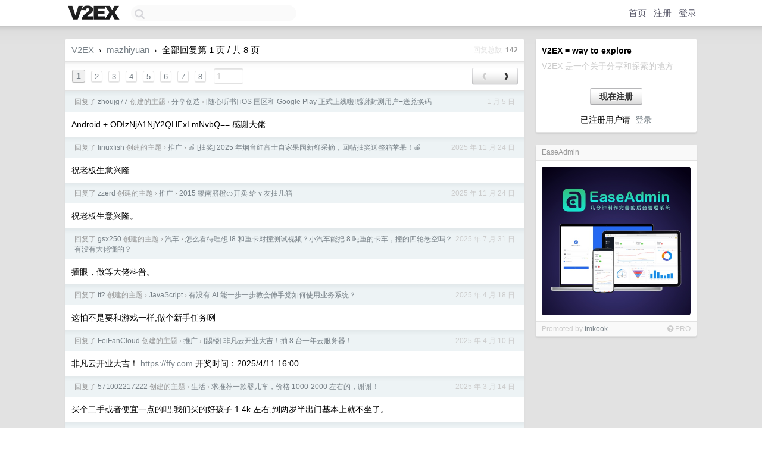

--- FILE ---
content_type: text/html; charset=UTF-8
request_url: https://www.v2ex.com/member/mazhiyuan/replies
body_size: 7276
content:
<!DOCTYPE html>
<html lang="zh-CN">
<head>
    <meta name="Content-Type" content="text/html;charset=utf-8">
    <meta name="Referrer" content="unsafe-url">
    <meta content="True" name="HandheldFriendly">
    
    <meta name="theme-color" content="#ffffff">
    
    
    <meta name="apple-mobile-web-app-capable" content="yes" />
<meta name="mobile-web-app-capable" content="yes" />
<meta name="detectify-verification" content="d0264f228155c7a1f72c3d91c17ce8fb" />
<meta name="p:domain_verify" content="b87e3b55b409494aab88c1610b05a5f0"/>
<meta name="alexaVerifyID" content="OFc8dmwZo7ttU4UCnDh1rKDtLlY" />
<meta name="baidu-site-verification" content="D00WizvYyr" />
<meta name="msvalidate.01" content="D9B08FEA08E3DA402BF07ABAB61D77DE" />
<meta property="wb:webmaster" content="f2f4cb229bda06a4" />
<meta name="google-site-verification" content="LM_cJR94XJIqcYJeOCscGVMWdaRUvmyz6cVOqkFplaU" />
<meta name="wwads-cn-verify" content="c8ffe9a587b126f152ed3d89a146b445" />
<script type="text/javascript" src="https://cdn.wwads.cn/js/makemoney.js" async></script>
<script async src="https://pagead2.googlesyndication.com/pagead/js/adsbygoogle.js?client=ca-pub-5060390720525238"
     crossorigin="anonymous"></script>
    
    <title>V2EX › mazhiyuan 的所有回复 › 第 1 页 / 共 8 页</title>
    <link rel="dns-prefetch" href="https://static.v2ex.com/" />
<link rel="dns-prefetch" href="https://cdn.v2ex.com/" />
<link rel="dns-prefetch" href="https://i.v2ex.co/" />
<link rel="dns-prefetch" href="https://www.google-analytics.com/" />    
    <style>
        body {
            min-width: 820px;
            font-family: "Helvetica Neue", "Luxi Sans", "Segoe UI", "Hiragino Sans GB", "Microsoft Yahei", sans-serif, "Apple Logo";
        }
    </style>
    <link rel="stylesheet" type="text/css" media="screen" href="/assets/d036b82ba772b5cada16e686025a8d636b7beb4d-combo.css?t=1770151200">
    
    <script>
        const SITE_NIGHT = 0;
    </script>
    <link rel="stylesheet" href="/static/css/vendor/tomorrow.css?v=3c006808236080a5d98ba4e64b8f323f" type="text/css">
    
    <link rel="icon" sizes="192x192" href="/static/icon-192.png">
    <link rel="apple-touch-icon" sizes="180x180" href="/static/apple-touch-icon-180.png?v=91e795b8b5d9e2cbf2d886c3d4b7d63c">
    
    <link rel="shortcut icon" href="/static/favicon.ico" type="image/png">
    
    
    <link rel="manifest" href="/manifest.webmanifest">
    <script>
        const LANG = 'zhcn';
        const FEATURES = ['search', 'favorite-nodes-sort'];
    </script>
    <script src="/assets/e018fd2b900d7499242ac6e8286c94e0e0cc8e0d-combo.js?t=1770151200" defer></script>
    <meta name="description" content="">
    
    
    
<script type="text/javascript">
function format(tpl) {
    var index = 1, items = arguments;
    return (tpl || '').replace(/{(\w*)}/g, function(match, p1) {
        return items[index++] || p1 || match;
    });
}
function loadCSS(url, callback) {
    return $('<link type="text/css" rel="stylesheet"/>')
        .attr({ href: url })
        .on('load', callback)
        .appendTo(document.head);
}
function lazyGist(element) {
    var $btn = $(element);
    var $self = $(element).parent();
    var $link = $self.find('a');
    $btn.prop('disabled', 'disabled').text('Loading...');
    $.getJSON(format('{}.json?callback=?', $link.prop('href').replace($link.prop('hash'), '')))
        .done(function(data) {
            loadCSS(data.stylesheet, function() {
                $self.replaceWith(data.div);
                $('.gist .gist-file .gist-meta a').filter(function() { return this.href === $link.prop('href'); }).parents('.gist-file').siblings().remove();
            });
        })
        .fail(function() { $self.replaceWith($('<a>').attr('href', url).text(url)); });
}
</script>

    
</head>
<body>
    
    
    <div id="Top">
        <div class="content">
            <div class="site-nav">
                <a href="/" name="top" title="way to explore"><div id="Logo"></div></a>
                <div id="search-container">
                    <input id="search" type="text" maxlength="128" autocomplete="off" tabindex="1">
                    <div id="search-result" class="box"></div>
                </div>
                <div class="tools" >
                
                    <a href="/" class="top">首页</a>
                    <a href="/signup" class="top">注册</a>
                    <a href="/signin" class="top">登录</a>
                
                </div>
            </div>
        </div>
    </div>
    
    <div id="Wrapper">
        <div class="content">
            
            <div id="Leftbar"></div>
            <div id="Rightbar">
                <div class="sep20"></div>
                
                    
                    <div class="box">
                        <div class="cell">
                            <strong>V2EX = way to explore</strong>
                            <div class="sep5"></div>
                            <span class="fade">V2EX 是一个关于分享和探索的地方</span>
                        </div>
                        <div class="inner">
                            <div class="sep5"></div>
                            <div align="center"><a href="/signup" class="super normal button">现在注册</a>
                            <div class="sep5"></div>
                            <div class="sep10"></div>
                            已注册用户请 &nbsp;<a href="/signin">登录</a></div>
                        </div>
                    </div>
                    
                    
                    
                    
                    <div class="sep20"></div>
                    <div class="box" id="pro-campaign-container">
    <!-- Campaign content will be loaded here -->
</div>

<script>
document.addEventListener('DOMContentLoaded', function() {
    // Function to escape HTML entities
    function escapeHtml(text) {
        if (!text) return '';
        var div = document.createElement('div');
        div.textContent = text;
        return div.innerHTML;
    }

    // Function to render campaign based on display format
    function renderCampaign(campaign) {
        let html = '';
        let displayFormat = campaign.display_format || 'text-only';
        let title = escapeHtml(campaign.title);
        let description = escapeHtml(campaign.description);
        let callToAction = escapeHtml(campaign.call_to_action);
        let link = escapeHtml(campaign.link);

        // Check if required image URL is available for the display format, fallback to text-only if not
        if (displayFormat === 'small-with-description' && !campaign.img_small_url) {
            displayFormat = 'text-only';
        } else if (displayFormat === 'banner-only' && !campaign.img_banner_url) {
            displayFormat = 'text-only';
        } else if ((displayFormat === 'big-only' || displayFormat === 'big-with-description' || displayFormat === 'big-with-title-description-button') && !campaign.img_big_url) {
            displayFormat = 'text-only';
        }

        html = `<div class="pro-unit-title">${title}</div>`;
        switch(displayFormat) {
            case 'text-only':
                html += `
                    <div class="pro-unit">
                    <div class="pro-unit-description flex-one-row gap10">
                        <div onclick="window.open('${link}', '_blank')">${description}</div>
                        <div><a href="${link}" class="pro-unit-go" target="_blank">›</a>
                        </div>
                    </div>
                    </div>
                `;
                break;

            case 'small-with-description':
                html += `<div class="pro-unit flex-one-row">
                    ${campaign.img_small_cid ? `<div class="pro-unit-small-image">
                        <a href="${link}" target="_blank"><img src="${campaign.img_small_url}" class="pro-unit-img" style="max-width: 130px; max-height: 100px;" /></a>
                    </div>` : ''}
                    <div onclick="window.open('${link}', '_blank')" class="pro-unit-description">${description}</div>
                </div>`;
                break;

            case 'banner-only':
                html += `<div class="cell"><a href="${link}" target="_blank"><img src="${campaign.img_banner_url}" class="pro-unit-img" style="max-width: 250px; max-height: 60px; display: block; vertical-align: bottom;" /></a></div>`;
                break;

            case 'big-only':
                html += `<div class="cell"><a href="${link}" target="_blank"><img src="${campaign.img_big_url}" class="pro-unit-img" style="max-width: 500px; max-height: 500px; width: 100%; display: block; vertical-align: bottom;" /></a></div>`;
                break;

            case 'big-with-description':
                html += `<div class="inner" style="padding-bottom: 0px;"><a href="${link}" target="_blank"><img src="${campaign.img_big_url}" class="pro-unit-img" style="max-width: 500px; max-height: 500px; width: 100%; display: block; vertical-align: bottom;" /></a></div>`;
                html += `<div class="pro-unit-description flex-one-row gap10">
                    <div onclick="window.open('${link}', '_blank')">${description}</div>
                    <div><a href="${link}" class="pro-unit-go" target="_blank">›</a></div></div>`;
                break;

            case 'big-with-title-description-button':
                html += `<div class="inner" style="padding-bottom: 0px;"><a href="${link}" target="_blank"><img src="${campaign.img_big_url}" class="pro-unit-img" style="max-width: 500px; max-height: 500px; width: 100%; display: block; vertical-align: bottom;" /></a></div>`;
                html += `<div class="pro-unit-description">
                    <div style="text-align: center" onclick="window.open('${link}', '_blank')">${description}</div>
                    </div>`;
                html += `<div class="pro-unit-cta-container"><a href="${link}" target="_blank" class="pro-unit-cta">${callToAction}</a></div>`;
                break;

            default:
                html += `
                    <div class="pro-unit-description flex-one-row gap10">
                        <div onclick="window.open('${link}', '_blank')">${description}</div>
                        <div><a href="${link}" class="pro-unit-go" target="_blank">›</a></div>
                    </div>
                `;
        }

        html += `<div class="pro-unit-from flex-one-row gap10">
        <div>Promoted by <a href="/member/${campaign.member.username}" target="_blank">${campaign.member.username}</a></div>
        <div><a href="/pro/about" target="_blank" class="fade"><i class="fa fa-question-circle fade"></i> <span style="font-size: 12px; color: var(--color-fade)">PRO</span></a></div>
        </div>`

        return html;
    }

    // Load campaign from emitter
    var xhr = new XMLHttpRequest();
    xhr.open('GET', '/pro/emitter', true);
    xhr.setRequestHeader('Content-Type', 'application/json');

    xhr.onreadystatechange = function() {
        if (xhr.readyState === 4) {
            if (xhr.status === 200) {
                try {
                    var campaign = JSON.parse(xhr.responseText);
                    if (campaign && campaign.id) {
                        var html = renderCampaign(campaign);
                        document.getElementById('pro-campaign-container').innerHTML = html;
                    } else {
                        // No campaign to display, hide the container
                        document.getElementById('pro-campaign-container').style.display = 'none';
                    }
                } catch (e) {
                    // Parse error, hide the container
                    document.getElementById('pro-campaign-container').style.display = 'none';
                    console.log('Error parsing campaign data: ' + e.message);
                }
            } else {
                // HTTP error, hide the container
                document.getElementById('pro-campaign-container').style.display = 'none';
                console.log('Error loading campaign: HTTP ' + xhr.status);
            }
        }
    };

    xhr.send();
});
</script>
                    <div class="sep20"></div>
                    
                    
                    
                
            </div>
            <div id="Main">
                <div class="sep20"></div>
                <div class="box">
    <div class="header"><a href="/">V2EX</a> <span class="chevron">&nbsp;›&nbsp;</span> <a href="/member/mazhiyuan">mazhiyuan</a> <span class="chevron">&nbsp;›&nbsp;</span> 全部回复第 1 页 / 共 8 页<div class="fr f12"><span class="snow">回复总数&nbsp;</span> <strong class="gray">142</strong></div></div>
    
<div class="cell ps_container">
    <table cellpadding="0" cellspacing="0" border="0" width="100%">
        <tr>
            <td width="92%" align="left"><a href="?p=1" class="page_current">1</a> &nbsp;<a href="?p=2" class="page_normal">2</a> &nbsp;<a href="?p=3" class="page_normal">3</a> &nbsp;<a href="?p=4" class="page_normal">4</a> &nbsp;<a href="?p=5" class="page_normal">5</a> &nbsp;<a href="?p=6" class="page_normal">6</a> &nbsp;<a href="?p=7" class="page_normal">7</a> &nbsp;<a href="?p=8" class="page_normal">8</a> &nbsp; <input type="number" class="page_input" autocomplete="off" value="1" min="1" max="8"  onkeydown = "if (event.keyCode == 13)
                    location.href = '?p=' + this.value" /></td>
            <td width="8%" align="right">
                <table cellpadding="0" cellspacing="0" border="0" width="100%">
                    <tr>
                        <td width="50%" align="center" class="super normal button disable_now" style="display: table-cell; border-right: none; border-top-right-radius: 0px; border-bottom-right-radius: 0px;"  >❮</td>
                        <td width="50%" align="center" class="super normal_page_right button" style="display: table-cell; border-top-left-radius: 0px; border-bottom-left-radius: 0px;" onclick="location.href='?p=2';" onmouseover="$(this).addClass('hover_now');" onmousedown="$(this).addClass('active_now');" onmouseleave="$(this).removeClass('hover_now'); $(this).removeClass('active_now');" title="下一页" >❯</td>
                    </tr>
                </table>
            </td>
        </tr>
    </table>
</div>

    
    <div class="dock_area">
        <table cellpadding="0" cellspacing="0" border="0" width="100%">
            <tr>
                <td style="padding: 10px 15px 8px 15px; font-size: 12px; text-align: left;"><div class="fr"><span class="fade">1 月 5 日</span></div><span class="gray">回复了 <a href="/member/zhoujg77">zhoujg77</a> 创建的主题 <span class="chevron">›</span> <a href="/go/create">分享创造</a> <span class="chevron">›</span> <a href="/t/1183138#reply378">[随心听书] iOS 国区和 Google Play 正式上线啦!感谢封测用户+送兑换码</a></span></td>
            </tr>
        </table>
    </div>
    <div class="inner">
        <div class="reply_content">Android + ODIzNjA1NjY2QHFxLmNvbQ== 感谢大佬</div>
        
    </div>
    
    <div class="dock_area">
        <table cellpadding="0" cellspacing="0" border="0" width="100%">
            <tr>
                <td style="padding: 10px 15px 8px 15px; font-size: 12px; text-align: left;"><div class="fr"><span class="fade">2025 年 11 月 24 日</span></div><span class="gray">回复了 <a href="/member/linuxfish">linuxfish</a> 创建的主题 <span class="chevron">›</span> <a href="/go/promotions">推广</a> <span class="chevron">›</span> <a href="/t/1174570#reply333">🍎 [抽奖] 2025 年烟台红富士自家果园新鲜采摘，回帖抽奖送整箱苹果！🍎</a></span></td>
            </tr>
        </table>
    </div>
    <div class="inner">
        <div class="reply_content">祝老板生意兴隆</div>
        
    </div>
    
    <div class="dock_area">
        <table cellpadding="0" cellspacing="0" border="0" width="100%">
            <tr>
                <td style="padding: 10px 15px 8px 15px; font-size: 12px; text-align: left;"><div class="fr"><span class="fade">2025 年 11 月 24 日</span></div><span class="gray">回复了 <a href="/member/zzerd">zzerd</a> 创建的主题 <span class="chevron">›</span> <a href="/go/promotions">推广</a> <span class="chevron">›</span> <a href="/t/1174571#reply637">2015 赣南脐橙🍊开卖 给 v 友抽几箱</a></span></td>
            </tr>
        </table>
    </div>
    <div class="inner">
        <div class="reply_content">祝老板生意兴隆。</div>
        
    </div>
    
    <div class="dock_area">
        <table cellpadding="0" cellspacing="0" border="0" width="100%">
            <tr>
                <td style="padding: 10px 15px 8px 15px; font-size: 12px; text-align: left;"><div class="fr"><span class="fade">2025 年 7 月 31 日</span></div><span class="gray">回复了 <a href="/member/gsx250">gsx250</a> 创建的主题 <span class="chevron">›</span> <a href="/go/car">汽车</a> <span class="chevron">›</span> <a href="/t/1148933#reply96">怎么看待理想 i8 和重卡对撞测试视频？小汽车能把 8 吨重的卡车，撞的四轮悬空吗？有没有大佬懂的？</a></span></td>
            </tr>
        </table>
    </div>
    <div class="inner">
        <div class="reply_content">插眼，做等大佬科普。</div>
        
    </div>
    
    <div class="dock_area">
        <table cellpadding="0" cellspacing="0" border="0" width="100%">
            <tr>
                <td style="padding: 10px 15px 8px 15px; font-size: 12px; text-align: left;"><div class="fr"><span class="fade">2025 年 4 月 18 日</span></div><span class="gray">回复了 <a href="/member/tf2">tf2</a> 创建的主题 <span class="chevron">›</span> <a href="/go/js">JavaScript</a> <span class="chevron">›</span> <a href="/t/1126478#reply20">有没有 AI 能一步一步教会伸手党如何使用业务系统？</a></span></td>
            </tr>
        </table>
    </div>
    <div class="inner">
        <div class="reply_content">这怕不是要和游戏一样,做个新手任务咧</div>
        
    </div>
    
    <div class="dock_area">
        <table cellpadding="0" cellspacing="0" border="0" width="100%">
            <tr>
                <td style="padding: 10px 15px 8px 15px; font-size: 12px; text-align: left;"><div class="fr"><span class="fade">2025 年 4 月 10 日</span></div><span class="gray">回复了 <a href="/member/FeiFanCloud">FeiFanCloud</a> 创建的主题 <span class="chevron">›</span> <a href="/go/promotions">推广</a> <span class="chevron">›</span> <a href="/t/1124374#reply834">[踢楼] 非凡云开业大吉！抽 8 台一年云服务器！</a></span></td>
            </tr>
        </table>
    </div>
    <div class="inner">
        <div class="reply_content">非凡云开业大吉！ <a target="_blank" href="https://ffy.com" rel="nofollow noopener">https://ffy.com</a> 开奖时间：2025/4/11 16:00</div>
        
    </div>
    
    <div class="dock_area">
        <table cellpadding="0" cellspacing="0" border="0" width="100%">
            <tr>
                <td style="padding: 10px 15px 8px 15px; font-size: 12px; text-align: left;"><div class="fr"><span class="fade">2025 年 3 月 14 日</span></div><span class="gray">回复了 <a href="/member/571002217222">571002217222</a> 创建的主题 <span class="chevron">›</span> <a href="/go/life">生活</a> <span class="chevron">›</span> <a href="/t/1118331#reply56">求推荐一款婴儿车，价格 1000-2000 左右的，谢谢！</a></span></td>
            </tr>
        </table>
    </div>
    <div class="inner">
        <div class="reply_content">买个二手或者便宜一点的吧,我们买的好孩子 1.4k 左右,到两岁半出门基本上就不坐了。</div>
        
    </div>
    
    <div class="dock_area">
        <table cellpadding="0" cellspacing="0" border="0" width="100%">
            <tr>
                <td style="padding: 10px 15px 8px 15px; font-size: 12px; text-align: left;"><div class="fr"><span class="fade">2025 年 3 月 13 日</span></div><span class="gray">回复了 <a href="/member/Mohanson">Mohanson</a> 创建的主题 <span class="chevron">›</span> <a href="/go/solana">Solana</a> <span class="chevron">›</span> <a href="/t/1118015#reply52">我的开源项目 pxsol 收到了来自 solana 基金会的赞助</a></span></td>
            </tr>
        </table>
    </div>
    <div class="inner">
        <div class="reply_content">大佬牛逼，同时我对数额比较感兴趣</div>
        
    </div>
    
    <div class="dock_area">
        <table cellpadding="0" cellspacing="0" border="0" width="100%">
            <tr>
                <td style="padding: 10px 15px 8px 15px; font-size: 12px; text-align: left;"><div class="fr"><span class="fade">2024 年 8 月 26 日</span></div><span class="gray">回复了 <a href="/member/0526">0526</a> 创建的主题 <span class="chevron">›</span> <a href="/go/promotions">推广</a> <span class="chevron">›</span> <a href="/t/1067877#reply534">[抽奖] 媳妇儿蛋糕店的纯手工月饼支持预定啦～</a></span></td>
            </tr>
        </table>
    </div>
    <div class="inner">
        <div class="reply_content">美好生活</div>
        
    </div>
    
    <div class="dock_area">
        <table cellpadding="0" cellspacing="0" border="0" width="100%">
            <tr>
                <td style="padding: 10px 15px 8px 15px; font-size: 12px; text-align: left;"><div class="fr"><span class="fade">2023 年 12 月 28 日</span></div><span class="gray">回复了 <a href="/member/lgapple">lgapple</a> 创建的主题 <span class="chevron">›</span> <a href="/go/earphone">耳机</a> <span class="chevron">›</span> <a href="/t/1004075#reply54">耳机（舒适且音质不渣），求推荐</a></span></td>
            </tr>
        </table>
    </div>
    <div class="inner">
        <div class="reply_content">你的昵称  是 垃圾苹果吗?</div>
        
    </div>
    
    <div class="dock_area">
        <table cellpadding="0" cellspacing="0" border="0" width="100%">
            <tr>
                <td style="padding: 10px 15px 8px 15px; font-size: 12px; text-align: left;"><div class="fr"><span class="fade">2023 年 12 月 18 日</span></div><span class="gray">回复了 <a href="/member/godleon">godleon</a> 创建的主题 <span class="chevron">›</span> <a href="/go/programmer">程序员</a> <span class="chevron">›</span> <a href="/t/1001247#reply51">请教个 Java list 处理数据的问题？</a></span></td>
            </tr>
        </table>
    </div>
    <div class="inner">
        <div class="reply_content">@<a target="_blank" href="/member/lmq2582609" rel="nofollow noopener">lmq2582609</a> 学习了，指不定日后会用到，感谢。</div>
        
    </div>
    
    <div class="dock_area">
        <table cellpadding="0" cellspacing="0" border="0" width="100%">
            <tr>
                <td style="padding: 10px 15px 8px 15px; font-size: 12px; text-align: left;"><div class="fr"><span class="fade">2023 年 12 月 18 日</span></div><span class="gray">回复了 <a href="/member/HOMO114514">HOMO114514</a> 创建的主题 <span class="chevron">›</span> <a href="/go/wechat">微信</a> <span class="chevron">›</span> <a href="/t/1001391#reply3">说一个微信 for Windows 平常很难注意到但是对于写轮眼玩家很恼火的 bug</a></span></td>
            </tr>
        </table>
    </div>
    <div class="inner">
        <div class="reply_content">有没有可能他们都没确认</div>
        
    </div>
    
    <div class="dock_area">
        <table cellpadding="0" cellspacing="0" border="0" width="100%">
            <tr>
                <td style="padding: 10px 15px 8px 15px; font-size: 12px; text-align: left;"><div class="fr"><span class="fade">2023 年 11 月 28 日</span></div><span class="gray">回复了 <a href="/member/fengsi">fengsi</a> 创建的主题 <span class="chevron">›</span> <a href="/go/programmer">程序员</a> <span class="chevron">›</span> <a href="/t/995874#reply35">请教大家代码阅读和调试的技巧</a></span></td>
            </tr>
        </table>
    </div>
    <div class="inner">
        <div class="reply_content">鼠标必须得有鼠标侧键，不需要多，能前进和后退。</div>
        
    </div>
    
    <div class="dock_area">
        <table cellpadding="0" cellspacing="0" border="0" width="100%">
            <tr>
                <td style="padding: 10px 15px 8px 15px; font-size: 12px; text-align: left;"><div class="fr"><span class="fade">2023 年 11 月 14 日</span></div><span class="gray">回复了 <a href="/member/lijianmin321">lijianmin321</a> 创建的主题 <span class="chevron">›</span> <a href="/go/create">分享创造</a> <span class="chevron">›</span> <a href="/t/991748#reply6904">V 站老哥太热情了， Airy 永久会员加送 9000，凑到 1 万</a></span></td>
            </tr>
        </table>
    </div>
    <div class="inner">
        <div class="reply_content">感谢楼主，支持一下。</div>
        
    </div>
    
    <div class="dock_area">
        <table cellpadding="0" cellspacing="0" border="0" width="100%">
            <tr>
                <td style="padding: 10px 15px 8px 15px; font-size: 12px; text-align: left;"><div class="fr"><span class="fade">2023 年 10 月 10 日</span></div><span class="gray">回复了 <a href="/member/17681880207">17681880207</a> 创建的主题 <span class="chevron">›</span> <a href="/go/life">生活</a> <span class="chevron">›</span> <a href="/t/980525#reply248">被月嫂给整破防了...</a></span></td>
            </tr>
        </table>
    </div>
    <div class="inner">
        <div class="reply_content">家里环境好，你老婆和你妈能友好交流，饭菜合胃口，你妈又愿意，其实在家让你妈照顾挺好，不然去月子中心，差一点快三万得也不咋样。</div>
        
    </div>
    
    <div class="dock_area">
        <table cellpadding="0" cellspacing="0" border="0" width="100%">
            <tr>
                <td style="padding: 10px 15px 8px 15px; font-size: 12px; text-align: left;"><div class="fr"><span class="fade">2023 年 9 月 12 日</span></div><span class="gray">回复了 <a href="/member/coolsome">coolsome</a> 创建的主题 <span class="chevron">›</span> <a href="/go/life">生活</a> <span class="chevron">›</span> <a href="/t/972977#reply200">别人移动我的自行车，把别人的车刮了，该赔偿吗？</a></span></td>
            </tr>
        </table>
    </div>
    <div class="cell">
        <div class="reply_content">蹲个后续。</div>
        
    </div>
    
    
<div class="cell ps_container">
    <table cellpadding="0" cellspacing="0" border="0" width="100%">
        <tr>
            <td width="92%" align="left"><a href="?p=1" class="page_current">1</a> &nbsp;<a href="?p=2" class="page_normal">2</a> &nbsp;<a href="?p=3" class="page_normal">3</a> &nbsp;<a href="?p=4" class="page_normal">4</a> &nbsp;<a href="?p=5" class="page_normal">5</a> &nbsp;<a href="?p=6" class="page_normal">6</a> &nbsp;<a href="?p=7" class="page_normal">7</a> &nbsp;<a href="?p=8" class="page_normal">8</a> &nbsp; <input type="number" class="page_input" autocomplete="off" value="1" min="1" max="8"  onkeydown = "if (event.keyCode == 13)
                    location.href = '?p=' + this.value" /></td>
            <td width="8%" align="right">
                <table cellpadding="0" cellspacing="0" border="0" width="100%">
                    <tr>
                        <td width="50%" align="center" class="super normal button disable_now" style="display: table-cell; border-right: none; border-top-right-radius: 0px; border-bottom-right-radius: 0px;"  >❮</td>
                        <td width="50%" align="center" class="super normal_page_right button" style="display: table-cell; border-top-left-radius: 0px; border-bottom-left-radius: 0px;" onclick="location.href='?p=2';" onmouseover="$(this).addClass('hover_now');" onmousedown="$(this).addClass('active_now');" onmouseleave="$(this).removeClass('hover_now'); $(this).removeClass('active_now');" title="下一页" >❯</td>
                    </tr>
                </table>
            </td>
        </tr>
    </table>
</div>

</div>

            </div>
            
            
        </div>
        <div class="c"></div>
        <div class="sep20"></div>
    </div>
    <div id="Bottom">
        <div class="content">
            <div class="inner">
                <div class="sep10"></div>
                    <div class="fr">
                        <a href="https://www.digitalocean.com/?refcode=1b51f1a7651d" target="_blank"><div id="DigitalOcean"></div></a>
                    </div>
                    <strong><a href="/about" class="dark" target="_self">关于</a> &nbsp; <span class="snow">·</span> &nbsp; <a href="/help" class="dark" target="_self">帮助文档</a> &nbsp; <span class="snow">·</span> &nbsp; <a href="/pro/about" class="dark" target="_self">自助推广系统</a> &nbsp; <span class="snow">·</span> &nbsp; <a href="https://blog.v2ex.com/" class="dark" target="_blank">博客</a> &nbsp; <span class="snow">·</span> &nbsp; <a href="/help/api" class="dark" target="_self">API</a> &nbsp; <span class="snow">·</span> &nbsp; <a href="/faq" class="dark" target="_self">FAQ</a> &nbsp; <span class="snow">·</span> &nbsp; <a href="/solana" class="dark" target="_self">Solana</a> &nbsp; <span class="snow">·</span> &nbsp; 971 人在线</strong> &nbsp; <span class="fade">最高记录 6679</span> &nbsp; <span class="snow">·</span> &nbsp; <a href="/select/language" class="f11"><img src="/static/img/language.png?v=6a5cfa731dc71a3769f6daace6784739" width="16" align="absmiddle" id="ico-select-language" /> &nbsp; Select Language</a>
                    <div class="sep20"></div>
                    创意工作者们的社区
                    <div class="sep5"></div>
                    World is powered by solitude
                    <div class="sep20"></div>
                    <span class="small fade">VERSION: 3.9.8.5 · 108ms · <a href="/worldclock#utc">UTC 20:46</a> · <a href="/worldclock#pvg">PVG 04:46</a> · <a href="/worldclock#lax">LAX 12:46</a> · <a href="/worldclock#jfk">JFK 15:46</a><br />♥ Do have faith in what you're doing.</span>
                <div class="sep10"></div>
            </div>
        </div>
    </div>

    

    

    
    <script src="/b/i/k7Az-Lj2MwM14kjJJvMPPhWejpDV4v8IPbS3sUaxtK-Rftyxb1fJBnb4ix5k1JrJMUVKEC7ZBWDZzF68UCsMJ7BqRf0JMzDKvHNX3281A9EoqlMEnngM4EAt_ua5eD8myf3IZn7FM9hfIrI1Dl3iZq7ATYHaywdIz_RacUFCwcw="></script>
    

    
    <script>
      (function(i,s,o,g,r,a,m){i['GoogleAnalyticsObject']=r;i[r]=i[r]||function(){
      (i[r].q=i[r].q||[]).push(arguments)},i[r].l=1*new Date();a=s.createElement(o),
      m=s.getElementsByTagName(o)[0];a.async=1;a.src=g;m.parentNode.insertBefore(a,m)
      })(window,document,'script','//www.google-analytics.com/analytics.js','ga');

      ga('create', 'UA-11940834-2', 'v2ex.com');
      ga('send', 'pageview');
      

    </script>
    

    
<button class="scroll-top" data-scroll="up" type="button"><span>❯<span></button>
</body>
</html>

--- FILE ---
content_type: text/html; charset=UTF-8
request_url: https://www.v2ex.com/pro/emitter
body_size: 248
content:
{"img_big_cid": "QmP4HbWYfEyGW2JraXU2S2CiYYjeQKut7pjkhgEtX1qWPw", "description": "\u51e0\u5206\u949f\u642d\u5efa\u5b8c\u6574\u540e\u53f0\u7ba1\u7406\u7cfb\u7edf\u7684\u5168\u6808\u6846\u67b6\uff0c\u57fa\u4e8e AdonisJS + Amis \u7684\u540e\u53f0\u7ba1\u7406\u9762\u677f\uff0c\u5feb\u901f\uff0c\u7b80\u6d01\uff0c\u9ad8\u6548\uff0c\u4f7f\u7528 MIT \u5f00\u6e90\u534f\u8bae\u3002", "weight": 5200, "title": "EaseAdmin", "img_big_url": "https://cid.v2ex.pro/ipfs/QmP4HbWYfEyGW2JraXU2S2CiYYjeQKut7pjkhgEtX1qWPw", "img_banner_cid": "", "img_small_url": null, "reviewed": 1756979563, "member": {"username": "tmkook", "id": 3238}, "img_small_cid": "", "img_banner_url": null, "call_to_action": "\u5168\u6808\u6846\u67b6\u4e86\u89e3\u4e00\u4e0b", "link": "https://easeadmin.github.io/docs", "last_modified": 1756979415, "created": 1756305031, "active": 1756979415, "display_format": "big-only", "id": 93}

--- FILE ---
content_type: text/html; charset=utf-8
request_url: https://www.google.com/recaptcha/api2/aframe
body_size: 267
content:
<!DOCTYPE HTML><html><head><meta http-equiv="content-type" content="text/html; charset=UTF-8"></head><body><script nonce="X_wQzRCggIzMob3pFd4F0g">/** Anti-fraud and anti-abuse applications only. See google.com/recaptcha */ try{var clients={'sodar':'https://pagead2.googlesyndication.com/pagead/sodar?'};window.addEventListener("message",function(a){try{if(a.source===window.parent){var b=JSON.parse(a.data);var c=clients[b['id']];if(c){var d=document.createElement('img');d.src=c+b['params']+'&rc='+(localStorage.getItem("rc::a")?sessionStorage.getItem("rc::b"):"");window.document.body.appendChild(d);sessionStorage.setItem("rc::e",parseInt(sessionStorage.getItem("rc::e")||0)+1);localStorage.setItem("rc::h",'1770151591053');}}}catch(b){}});window.parent.postMessage("_grecaptcha_ready", "*");}catch(b){}</script></body></html>

--- FILE ---
content_type: text/css
request_url: https://www.v2ex.com/assets/d036b82ba772b5cada16e686025a8d636b7beb4d-combo.css?t=1770151200
body_size: 23881
content:
.image-grid{display:grid;grid:auto-flow 160px/repeat(4,25%);align-items:center;justify-items:center}.image-grid a.image-grid-item{display:flex;align-items:center;justify-content:space-around;border-radius:var(--box-border-radius);padding:10px;width:calc(100% - 20px);height:calc(100% - 20px);transition:background-color .2s;background-color:#fff}.image-grid a.image-grid-item:hover{background-color:#f0f0f0}.image-grid a.image-grid-item img{width:100%;height:100%;object-fit:scale-down}.cell.image-title h2{margin:0;padding:5px 0;border:none;font-weight:400;font-size:16px;line-height:130%;word-break:break-word}.cell.image-title .pixelated-toggle{min-width:200px;margin-left:10px}.image-info{background-image:url(/static/img/shadow_light.png);background-repeat:repeat no-repeat}.image-view{display:flex;box-sizing:border-box;align-items:center;justify-content:space-around;min-width:160px;min-height:160px;width:fit-content;max-width:100%;margin:auto;padding:5px;text-decoration:none;border-radius:var(--box-border-radius);transition:background-color .2s;background-color:#fff}.image-view:hover{background-color:#f0f0f0}.image-view img{display:block;max-width:100%;image-orientation:from-image}.image-admin-info>*{display:block}.image-admin-info .info{margin-top:10px}.image-share{margin:0}.image-share>li{list-style:none}.image-share>li input{display:block;margin-top:5px}.image-share>li:not(:first-of-type){margin-top:10px}.image-edit{display:flex;text-align:left;font-size:14px}.image-edit .image-edit-info{width:160px;background-color:var(--box-background-alt-color)}.image-edit .image-edit-info img{display:block}.image-edit .image-edit-info span{display:block;margin:5px 10px}.image-edit #image-edit-form{flex:1 1 1px;padding:0 var(--box-padding)}.no-token-created{margin:10px;padding:10px 20px 10px 20px;text-align:center;font-size:16px;color:var(--color-fade)}.token-item{display:flex;justify-content:space-between;align-items:center;border-radius:50px;box-shadow:0 5px 10px rgba(0,0,0,.12);margin:10px;padding:10px 20px 10px 30px;background-image:linear-gradient(180deg,#3498db 60%,#258cd1 100%)}.token-info{flex:1}.token-token{font-size:20px;line-height:1.25;font-weight:600;font-family:"Panic Sans",Menlo;margin-bottom:10px;color:#fff;text-shadow:0 1px 2px rgba(0,0,0,.2);text-align:left}.token-desc{font-size:12px;text-align:left;color:#fff}.token-delete,.token-download{color:#fff;padding:10px;border-radius:30px;background-color:transparent;width:40px;height:40px;box-sizing:border-box}.token-delete a:link,.token-delete a:visited,.token-download a:link,.token-download a:visited{color:#fff;text-decoration:none;font-size:16px;line-height:1}.token-delete:hover,.token-download:hover{background-color:rgba(0,0,0,.1)}.radio-group{background-color:var(--box-border-color);border-radius:4px;padding:2px;font-size:14px;line-height:100%;box-shadow:0 1px 2px rgba(0,0,0,.1) inset;display:inline-flex}.radio-group>input[type=radio]{visibility:hidden;position:fixed;opacity:0;pointer-events:none}.radio-group>input[type=radio]+label{color:var(--box-foreground-color);padding:5px 14px 5px 14px;border-radius:3px;box-sizing:border-box;line-height:100%;font-size:14px;transition:.25s ease;cursor:pointer;user-select:none}@media screen and (max-width:600px){.radio-group>input[type=radio]+label{padding:5px 10px 5px 10px}}.radio-group>input[type=radio]:checked+label{background-color:var(--radio-group-active-background-color);color:var(--radio-group-active-foreground-color);box-shadow:0 1px 2px rgba(0,0,0,.1)}.note{font-size:15px;line-height:150%;font-family:"Helvetica Neue",Arial,"Hiragino Sans GB","Microsoft Yahei",sans-serif,"Apple Logo"}.note_item{padding:10px;font-size:14px;line-height:100%;text-align:left;border-bottom:1px solid #e2e2e2}.note_item:hover{background-color:#f9f9f9}.note_item_icon_arrow{display:inline-block;width:16px;height:16px;vertical-align:middle;background-image:url(/static/img/ico_arrow.png);background-repeat:no-repeat;margin-right:8px;margin-top:-2px}.note_item_icon_code{display:inline-block;width:16px;height:16px;vertical-align:middle;background-image:url(/static/img/ico_code.png);background-repeat:no-repeat;margin-right:8px;margin-top:-2px}.note_item_icon_note{display:inline-block;width:16px;height:16px;vertical-align:middle;background-image:url(/static/img/ico_note_20211010.png);background-size:16px 16px;background-repeat:no-repeat;margin-right:8px;margin-top:-2px}.note_item_icon_note_arrow{display:inline-block;width:16px;height:16px;vertical-align:middle;background-image:url(/static/img/ico_note_arrow.png);background-repeat:no-repeat;margin-right:8px;margin-top:-2px}.note_item_icon_document_rich{display:inline-block;width:16px;height:16px;vertical-align:middle;background-image:url(/static/img/ico_document_rich_20211010.png);background-size:16px 16px;background-repeat:no-repeat;margin-right:8px;margin-top:-2px}.note_item_icon_folder{display:inline-block;width:16px;height:16px;vertical-align:middle;background-image:url(/static/img/ico_folder_blue_20211010.png);background-size:16px 16px;background-repeat:no-repeat;margin-right:8px;margin-top:-2px}.note_item_info{display:inline-block;float:right;color:var(--color-gray);vertical-align:middle;margin-top:3px}.note_item_title{display:inline-block;font-size:14px;line-height:120%}.note_editor{width:100%;box-sizing:border-box;border:none;resize:none;background-color:transparent;color:var(--box-foreground-color);outline:0;font-size:15px;line-height:150%;font-family:"Helvetica Neue","Hiragino Sans GB";max-height:calc(100vh - 480px)}.clock-city{padding-left:var(--component-margin)}.clock-city-name{font-family:"Eurostile LT Pro Unicode","Helvetica Neue";font-size:24px;font-weight:600;line-height:1.5}.clock-city-datetime{font-size:14px}.badges{display:inline-flex;cursor:default}.badge{display:inline-flex;align-items:center;justify-content:center;font-size:9px;width:auto;line-height:1;padding:1px 3px 1px 3px;border-top:1px solid #1484cd;border-bottom:1px solid #1484cd}.badge:first-child{border-top-left-radius:3px;border-bottom-left-radius:3px;border-left:1px solid #1484cd}.badge:last-child{border-top-right-radius:3px;border-bottom-right-radius:3px;border-right:1px solid #1484cd}.badge.mod{background-color:#1484cd;color:#fff}.badge.op{background-color:transparent;color:#1484cd}.badge.pro{background-color:var(--color-pro-badge);color:var(--color-pro-badge-text)}.reply-item{border-bottom:1px solid var(--box-border-color);display:flex;padding:10px;text-align:left;gap:10px}.reply-item-main{display:flex;flex-direction:column;gap:10px;width:100%}.reply-item-member{font-size:14px;font-weight:500;display:flex}.reply-item-username{flex:1}.reply-item-when{color:var(--color-gray);font-weight:400}.reply-item-content{font-size:14px;line-height:1.6}.monetization-label{padding:20px;background-color:var(--box-background-alt-color);color:var(--color-foreground);font-size:32px;border-radius:64px}.monetization-toolbar{display:flex;gap:10px;position:sticky;align-items:center;top:0;background-color:var(--box-background-color);box-shadow:0 3px 5px rgba(0,0,0,.15)}.monetization-item-info{flex:1;font-size:14px;display:flex;gap:10px}.monetization-buttons{display:flex;gap:5px}@media screen and (max-width:500px){.monetization-toolbar{flex-direction:column}}.xna-entry{display:flex;align-items:center}.xna-entry-avatar-container{margin-right:10px}.xna-default-avatar{width:48px;height:48px;background-size:48px 48px;background-image:url(/static/img/xna/default-avatar.png);display:block;vertical-align:bottom}.xna-entry-main-container{flex:1}.xna-entry-title{margin-bottom:10px;line-height:100%;font-size:16px}.xna-entry-info{font-size:12px;color:var(--color-fade);line-height:100%}.xna-source-author{font-weight:700}.xna-delete-button{background-repeat:no-repeat;background-position:center;display:inline-block;width:16px;height:16px;background-size:16px 16px;background-image:url(/static/img/xna/del.svg);padding:4px;border:1px solid var(--box-border-color);border-radius:4px;filter:var(--icon-filter)}.xna-fetch-button{background-repeat:no-repeat;background-position:center;display:inline-block;width:16px;height:16px;background-size:16px 16px;background-image:url(/static/img/xna/fetch.svg);padding:4px;border:1px solid var(--box-border-color);border-radius:4px;filter:var(--icon-filter)}.xna-gear-button{background-repeat:no-repeat;background-position:center;display:inline-block;width:16px;height:16px;background-size:16px 16px;background-image:url(/static/img/xna/gear.svg);padding:4px;border:1px solid var(--box-border-color);border-radius:4px;filter:var(--icon-filter)}.xna-delete-button:hover,.xna-fetch-button:hover,.xna-gear-button:hover{border-color:#000;filter:var(--icon-hover-filter)}.xna-backstage-source{display:flex;align-items:center}.xna-backstage-source-avatar-container{width:48px;height:48px;margin-right:10px}.xna-backstage-source-title{font-size:16px;font-weight:500;margin-bottom:5px}.xna-backstage-source-container-main{flex:1}.xna-backstage-source-info{font-size:12px}.app-version-container{display:flex;flex-direction:column;align-items:center;gap:10px}.app-icon{max-width:40%}.app-name{font-size:24px;font-weight:700}.planet-post{display:flex;gap:10px;align-items:top;transition:background-color .15s ease-in-out}.planet-post:hover{background-color:var(--box-background-hover-color)}.planet-post-avatar-container{width:48px;min-height:48px}.planet-avatar{width:48px;height:48px;border-radius:50%}.planet-post-main-container{flex:1;display:flex;gap:10px;flex-direction:column}.planet-site-header{display:flex;gap:10px;font-size:14px;flex-wrap:wrap}.planet-site-title{font-weight:500}.planet-site-address{color:var(--color-gray);font-family:var(--code-font)}.planet-site-error-message{font-weight:600}.planet-post-time{color:var(--color-gray)}.planet-post-title{font-size:18px;font-weight:500;line-height:1.2;width:100%;display:block}.planet-post-content-toggle{cursor:pointer;font-size:14px;line-height:1.5}.planet-post-content img{border-radius:10px;max-height:500px;max-width:100%;border:1px solid var(--box-border-color);overflow:hidden;cursor:pointer}.planet-post-content hr:last-child{display:none}.planet-post-images{display:grid;gap:5px;grid-template-columns:repeat(auto-fill,minmax(300px,1fr))}.planet-post-image{max-width:100%;max-height:500px;border-radius:10px;border:1px solid var(--box-border-color);overflow:hidden;display:block;cursor:pointer}.planet-post-video video{max-width:100%;max-height:500px;border-radius:10px;border:1px solid var(--box-border-color);overflow:hidden;display:block;box-sizing:border-box}.planet-post-audio{display:block;width:100%}.planet-post-audio audio{box-sizing:border-box;display:block;width:100%;border-radius:25px;border:1px solid var(--box-border-color);background-color:var(--box-background-alt-color);box-shadow:var(--small-shadows)}.planet-post-footer{display:flex;margin-top:5px}.planet-post-footer-part{flex:1;max-width:140px;font-size:12px;color:var(--color-gray);font-weight:400;display:flex;gap:5px;align-items:center}.planet-post-footer-icon{filter:var(--icon-filter);width:14px;height:14px;display:block}.planet-post-footer-icon.nofilter{filter:none}#planet-modal{position:fixed;top:0;left:0;z-index:1000;width:100%;height:100%;background-color:rgba(0,0,0,.8);backdrop-filter:blur(20px);-webkit-backdrop-filter:blur(20px);display:none;opacity:0;transition:opacity .2s ease-in-out}#planet-modal-image{margin:auto;max-width:calc(100% - 40px);max-height:calc(100% - 40px);border-radius:var(--media-border-radius);border:1px solid var(--border-color);box-shadow:var(--shadows);cursor:pointer}.planet-comment-content ul,.planet-post-content ul{margin-left:0;padding-inline-start:1.4em}.planet-comment-content ul:has(input[type=checkbox]),.planet-post-content ul:has(input[type=checkbox]){padding-inline-start:0}.planet-comment-content li input[type=checkbox],.planet-post-content li input[type=checkbox]{display:none}.planet-comment-content li:has(input[type=checkbox]),.planet-post-content li:has(input[type=checkbox]){list-style-type:none;margin-left:0;pointer-events:none}.planet-comment-content li:has(input[type=checkbox]:not(:checked):disabled)::before,.planet-post-content li:has(input[type=checkbox]:not(:checked):disabled)::before{background-image:url(/static/img/planet/circle.svg);background-repeat:no-repeat;content:"";display:inline-block;vertical-align:text-top;width:1.25em;height:1em;background-size:1em 1em;margin-top:2px;filter:var(--icon-hover-filter);pointer-events:all}.planet-comment-content li:has(input[type=checkbox]:checked:disabled)::before,.planet-post-content li:has(input[type=checkbox]:checked:disabled)::before{background-image:url(/static/img/planet/checkmark.circle.fill.svg);background-repeat:no-repeat;content:"";display:inline-block;vertical-align:text-top;width:1.25em;height:1em;background-size:1em 1em;margin-top:1px;filter:var(--icon-hover-filter);pointer-events:all}.site-banner{width:100%;height:120px;background-color:var(--box-background-alt-color)}.site-avatar{width:96px;height:96px;background-size:96px 96px;background-repeat:no-repeat;border-radius:96px;position:relative;top:-60px;left:20px;border:3px solid var(--box-background-color)}.site-title{font-size:24px;font-weight:600;text-align:left;margin-top:-40px;padding-left:20px}.site-address{font-size:16px;font-weight:500;text-align:left;padding-left:20px;color:var(--color-gray);margin-top:5px}.planet-post-comment-input{box-sizing:border-box;font-family:var(--code-font);font-size:16px;line-height:1.6;padding:10px;width:100%;border:none;display:block;resize:vertical;min-height:50px;max-height:300px}.planet-comment-section{display:flex;gap:10px;align-items:center;border-bottom:1px solid var(--box-border-color);padding:10px 20px 6px 20px;font-size:14px;line-height:1.6;background-color:var(--box-background-alt-color)}.comment-icon{width:1em;height:1em;display:block;background-image:url(/static/img/planet/comment.svg);background-repeat:no-repeat;background-size:1em 1em;filter:var(--icon-filter)}.planet-comment{padding:15px 20px 10px 20px;text-align:left;display:flex;border-bottom:1px solid var(--box-border-color);gap:10px;transition:background-color .15s ease-in-out}.planet-comment:hover{background-color:var(--box-background-hover-color)}.planet-comment-header{font-size:14px;font-weight:500;display:flex;gap:10px;align-items:center}.planet-comment-avatar-container img{width:48px;height:48px;border-radius:48px;border:none}.planet-comment-main-container{flex:1;display:flex;gap:10px;flex-direction:column}.planet-comment-content{font-size:16px;line-height:1.6}.planet-comment-time{color:var(--color-gray);font-weight:400}.planet-comment .planet-comment-action{visibility:hidden}.planet-comment:hover .planet-comment-action{visibility:visible}.planet-comment-actions{flex:1;display:flex;flex-direction:row;flex-wrap:wrap;gap:10px;align-items:center;justify-content:flex-end}a.planet-comment-action:link,a.planet-comment-action:visited{text-decoration:none;padding:5px 10px;border-radius:20px;font-weight:500;font-size:14px}a.planet-comment-action:hover{text-decoration:none;background-color:var(--link-color);color:var(--button-background-color);transition:background-color .15s ease-in-out;box-shadow:var(--small-shadows)}.planet-post-like-button{cursor:pointer}.campaign-title{font-size:15px;font-weight:500}.campaign-description-input{width:100%;border:none;resize:vertical;background-color:var(--box-background-alt-color);color:var(--box-foreground-color);outline:0;font-size:14px;line-height:20px;padding:10px;font-family:"Helvetica Neue","Hiragino Sans GB","Microsoft Yahei",sans-serif,"Apple Logo";margin:0;box-sizing:border-box;display:block}.campaign-description-input:focus{background-color:var(--box-background-color)}.cell.campaign-row{padding:0}.pro-dashboard-status-column{width:130px}.pro-dashboard-status-column img{max-width:130px;height:auto;border-radius:2px;border:none}.pro-dashboard-status-active{color:#00a000;font-weight:500;font-size:15px}.pro-dashboard-status-inactive{color:#999;font-weight:700}.pro-dashboard-status-pending{color:#f0a000;font-size:12px}.pro-dashboard-content-column{width:auto;vertical-align:top}.pro-dashboard-campaign-title{font-weight:700;font-size:16px;margin-bottom:6px}.pro-dashboard-campaign-description{color:#666;line-height:1.5}.pro-dashboard-campaign-link{margin-top:6px;font-size:12px}.pro-dashboard-campaign-link a{color:#778087}.pro-dashboard-actions-column{width:200px;background-color:var(--box-background-alt-color);text-align:center}.pro-dashboard-weight-info{margin-top:8px;font-size:12px;color:#999}.pro-dashboard-empty-state{text-align:center;color:#999;padding:20px}.pro-unit{border-bottom:1px solid var(--box-border-color)}.pro-unit-title{font-size:12px;line-height:1.4;background-color:var(--box-background-alt-color);border-bottom:1px solid var(--box-border-color);padding:5px 10px 5px 10px;color:var(--color-gray);text-align:left;border-top-left-radius:var(--box-border-radius);border-top-right-radius:var(--box-border-radius)}.pro-unit-description{font-size:15px;line-height:1.6;padding:10px;text-align:left;color:var(--box-foreground-color);cursor:pointer}.pro-unit-go:link,.pro-unit-go:visited{background-color:var(--box-background-alt-color);color:var(--color-gray);font-family:"Lucida Grande";font-size:24px;font-weight:500;border-radius:24px;width:24px;height:24px;display:inline-block;text-decoration:none;text-align:center;line-height:80%}.pro-unit-go:hover{background-color:var(--link-color);color:var(--box-background-alt-color)}.pro-unit-from{font-size:12px;line-height:1.2;padding:5px 10px 5px 10px;background-color:var(--box-background-alt-color);color:var(--color-fade);text-align:left;border-bottom-left-radius:var(--box-border-radius);border-bottom-right-radius:var(--box-border-radius)}.pro-unit-small-image{display:block;padding:10px}.pro-unit-small-image img{max-width:130px;max-height:100px;border-radius:2px;border:none;display:block;vertical-align:bottom}.pro-unit-cta-container{border-bottom:1px solid var(--box-border-color)}.pro-unit-cta:link,.pro-unit-cta:visited{padding:5px 12px;font-size:14px;font-weight:500;line-height:1.2;border:1px solid var(--box-border-color);border-radius:4px;background-color:var(--box-background-color);box-shadow:0 1px 2px rgba(0,0,0,.1);display:inline-block;margin-bottom:10px;transition:background-color .25s ease,border-color .25s ease}.pro-unit-cta:hover{background-color:var(--box-background-alt-color);border-color:var(--link-color);text-decoration:none}.pro-unit-from a:hover{text-decoration:none}.pro-unit-img{border-radius:3px;max-width:100%;transition:box-shadow .25s ease}.pro-unit-img:hover{box-shadow:0 1px 2px rgba(0,0,0,.1)}#tip-modal{position:fixed;top:0;left:0;z-index:1000;width:100%;height:100%;background-color:rgba(190,190,200,.8);backdrop-filter:blur(20px);-webkit-backdrop-filter:blur(20px);display:none;opacity:0;transition:opacity .2s ease-in-out}.tip-modal-content{background-color:var(--box-background-color);margin:auto;box-sizing:border-box;min-width:300px;max-width:62dvw;border-radius:4px;border:1px solid var(--border-color);box-shadow:var(--shadows)}.tip-modal-inner{padding:20px;display:flex;flex-direction:column;gap:20px}.tip-modal-tabs{display:flex}.tip-modal-tab{background-color:var(--box-border-color);padding:10px 20px;flex:1;border-top-right-radius:4px;color:var(--box-foreground-color);cursor:pointer;text-align:center;transition:background-color .2s ease}.tip-modal-tab:first-child{border-top-left-radius:4px;border-top-right-radius:0}.tip-modal-tab:last-child{border-top-left-radius:0;border-top-right-radius:4px}.tip-modal-tab:hover:not(.selected){background-color:var(--box-background-color);opacity:.8}.tip-modal-tab.selected{background-color:var(--box-background-color);color:var(--box-foreground-color)}.tip-modal-tab.selected:first-child{border-top-left-radius:4px}.tip-modal-tab.selected:last-child{border-top-right-radius:4px}#tip-to>a:link,#tip-to>a:visited{color:var(--highlight-color);text-decoration:none}#tip-to>a:hover{text-decoration:underline}.tip-modal-title{display:flex;align-items:center;gap:10px}.tip-modal-give-to{color:var(--box-foreground-color)}.tip-message{font-size:14px;line-height:1.6;color:var(--box-foreground-color)}#tip-amount,#tip-memo{font-family:var(--code-font);font-weight:500;font-size:16px;padding:6px;border-radius:6px;border:1px solid var(--box-border-color)}#tip-memo{font-size:14px;font-weight:400;width:80%}#tip-amount:focus,#tip-memo:focus{outline:0;border-color:var(--link-color)}#message-box{display:none;font-size:14px;color:var(--color-gray)}.tip-summary{font-size:14px;line-height:1.4;color:var(--color-gray)}.markdown_body ul:has(input[type=checkbox]){margin-left:0;padding-inline-start:0}.markdown_body li input[type=checkbox]{display:none}.markdown_body li:has(input[type=checkbox]){list-style-type:none;margin-left:0;pointer-events:none}.markdown_body li:has(input[type=checkbox]:not(:checked):disabled)::before{background-image:url(/static/img/todo/circle.svg);background-repeat:no-repeat;content:"";display:inline-block;vertical-align:text-top;width:1.25em;height:1em;background-size:1em 1em;margin-top:2px;filter:var(--icon-filter);pointer-events:all}.markdown_body li:has(input[type=checkbox]:checked:disabled)::before{background-image:url(/static/img/todo/checkmark.circle.fill.svg);background-repeat:no-repeat;content:"";display:inline-block;vertical-align:text-top;width:1.25em;height:1em;background-size:1em 1em;margin-top:1px;filter:var(--icon-green-filter);pointer-events:all}@font-face{font-family:"Press Start 2P";src:url(/static/fonts/PressStart2P-Regular.ttf) format("TrueType")}@font-face{font-family:Mario;src:url(/static/fonts/Mario.ttf) format("TrueType")}@font-face{font-family:"Apple Logo";src:url(/static/fonts/apple-logo.ttf) format("TrueType");font-display:swap}:root{--code-font:"Consolas","Panic Sans","Bitstream Vera Sans Mono","Menlo","Microsoft Yahei",monospace;--box-background-color:#fff;--box-background-translucent-color:rgba(255, 255, 255, 0.75);--box-background-alt-color:#f9f9f9;--box-background-hover-color:#fafafa;--box-glass-color:rgba(255, 255, 255, 0.5);--box-thick-glass-color:rgba(255, 255, 255, 0.8);--box-foreground-color:#000;--box-border-color:#e2e2e2;--box-border-hover-color:#c0c0c0;--box-border-focus-color:#a6a6b0;--box-border-radius:3px;--box-padding:10px;--box-font-size:14px;--box-line-height:120%;--radio-group-active-background-color:var(--box-background-color);--radio-group-active-foreground-color:var(--box-foreground-color);--button-background-color:#f0f0f0;--button-background-hover-color:#f5f5f5;--button-background-active-color:#e0e0e0;--button-foreground-color:#666;--button-foreground-hover-color:#333;--button-border-color:#ddd;--button-border-hover-color:#c0c0c0;--menu-shadow-color:rgba(0, 0, 0, 0.2);--ads-list-foreground-color:#445;--component-margin:20px;--backdrop-blur-radius:10px;--scroll-indicator-color:rgba(0, 0, 0, 0.2);--link-color:#778087;--link-visited-color:#afb9c1;--link-hover-color:#4d5256;--color-foreground:#000;--color-graphite:#333;--color-gray:#999;--color-fade:#ccc;--icon-filter:brightness(0) saturate(100%) invert(66%) sepia(6%) saturate(5%) hue-rotate(9deg) brightness(90%) contrast(95%);--icon-hover-filter:brightness(0) saturate(100%) invert(0%) sepia(1%) saturate(0%) hue-rotate(153deg) brightness(92%) contrast(102%);--icon-green-filter:brightness(0) saturate(100%) invert(64%) sepia(79%) saturate(379%) hue-rotate(59deg) brightness(93%) contrast(88%);--shadows:0 1px 2px rgba(0, 0, 0, 0.02),0 2px 4px rgba(0, 0, 0, 0.02),0 4px 8px rgba(0, 0, 0, 0.02),0 8px 16px rgba(0, 0, 0, 0.02);--small-shadows:0 1px 1px rgba(0, 0, 0, 0.02),0 2px 3px rgba(0, 0, 0, 0.02),0 3px 5px rgba(0, 0, 0, 0.02),0 5px 8px rgba(0, 0, 0, 0.02);--color-pro-badge:#323a45;--color-pro-badge-text:#fff}body,html{padding:0;margin:0}h1{font-size:24px;font-weight:500;line-height:150%;margin:0 0 10px 0;padding:0;line-break:anywhere}h2{font-size:18px;font-weight:600;line-height:1.25;margin:24px 0 16px 0;padding-bottom:.3em;border-bottom:1px solid var(--box-border-color);word-break:break-word}h3{font-size:16px;font-weight:600;line-height:100%;margin:20px 0 15px 0;padding:0;word-break:break-word}hr{border:none;height:2px;color:var(--box-border-color);background-color:var(--box-border-color);margin-top:16px;margin-bottom:16px}pre{font-family:var(--code-font);font-size:13px;letter-spacing:.015em;line-height:120%;white-space:pre;overflow:auto;background-color:#f5f5f5;word-break:normal;overflow-wrap:normal;padding:.5em}pre a{color:inherit;text-decoration:underline}code{font-family:var(--code-font);white-space:pre-wrap}a:active,a:link,a:visited{color:var(--link-color);text-decoration:none;word-break:break-word}a:hover{color:var(--link-hover-color);text-decoration:underline}a.topic-link:active,a.topic-link:link{color:var(--link-color);text-decoration:none;word-break:break-word}a.topic-link:visited{color:var(--link-visited-color);text-decoration:none;word-break:break-word}a.topic-link:hover{color:var(--link-hover-color);text-decoration:underline}a.google-signin:link{width:191px;height:46px;background-image:url(/static/img/btn_google_signin_light_normal_web@2x.png);background-size:191px 46px;background-repeat:no-repeat;border:none;text-decoration:none;display:inline-block}a.google-signin:hover{background-image:url(/static/img/btn_google_signin_light_normal_web@2x.png)}a.google-signin:active{background-image:url(/static/img/btn_google_signin_light_pressed_web@2x.png)}a.dark:active,a.dark:link,a.dark:visited{color:gray;text-decoration:none}a.dark:hover{color:#385f8a;text-decoration:none}a.gray:active,a.gray:link,a.gray:visited{color:var(--color-fade);text-decoration:none}a.gray:hover{color:var(--color-gray);text-decoration:none}a.top:link,a.top:visited{color:#556;text-decoration:none}a.top:hover{color:#99a;text-decoration:none}a.top:active{color:#001;text-decoration:none}a.tab:active,a.tab:link,a.tab:visited{display:inline-block;font-size:14px;line-height:14px;padding:5px 8px 5px 8px;margin-right:5px;border-radius:var(--box-border-radius);color:#555;-webkit-tap-highlight-color:transparent}a.tab:hover{background-color:#f5f5f5;color:#000;text-decoration:none}a.tab_current:active,a.tab_current:link,a.tab_current:visited{display:inline-block;font-size:14px;line-height:14px;padding:5px 8px 5px 8px;margin-right:5px;border-radius:3px;background-color:#334;color:#fff}a.tab_current:hover{background-color:#445;color:#fff;text-decoration:none}a.node:active,a.node:link,a.node:visited{background-color:#f5f5f5;font-size:12px;line-height:12px;display:inline-block;padding:4px 4px 4px 4px;-moz-border-radius:2px;-webkit-border-radius:2px;border-radius:2px;text-decoration:none;color:var(--color-gray)}a.node:hover{text-decoration:none;background-color:#e2e2e2;color:#777}a.node-xl:active,a.node-xl:link,a.node-xl:visited{background-color:var(--box-background-alt-color);border:1px solid var(--box-border-color);font-size:16px;line-height:1.2;display:inline-block;padding:4px 10px 4px 10px;border-radius:16px;text-decoration:none;color:var(--color-gray)}a.node-xl:hover{text-decoration:none;background-color:var(--box-background-hover-color);border:1px solid var(--color-gray);box-shadow:0 0 0 2px rgba(0,0,200,.05)}a.op:active,a.op:link,a.op:visited,button.op{background-color:var(--button-background-color);font-size:12px;line-height:12px;display:inline-block;padding:4px 4px 3px 4px;border-radius:3px;text-decoration:none;border:1px solid var(--button-border-color);color:var(--button-foreground-color);vertical-align:baseline}a.op:hover,button.op:hover{text-decoration:none;background-color:var(--button-background-hover-color);border:1px solid var(--button-border-hover-color);color:var(--button-foreground-hover-color)}a.opo:active,a.opo:link,a.opo:visited{background-color:#d0d0df;font-size:12px;line-height:12px;display:inline-block;padding:3px 4px 3px 4px;border-radius:3px;text-decoration:none;color:#333}a.opo-100:active,a.opo-100:link,a.opo-100:visited{background-color:#323a45;font-size:12px;line-height:12px;display:inline-block;padding:3px 4px 3px 4px;border-radius:3px;text-decoration:none;color:#eee}a.opo-1000:active,a.opo-1000:link,a.opo-1000:visited{background-color:#3f6184;font-size:12px;line-height:12px;display:inline-block;padding:3px 4px 3px 4px;border-radius:3px;text-decoration:none;color:#ddd}a.opo-50000:active,a.opo-50000:link,a.opo-50000:visited{background-color:#789;font-size:12px;line-height:12px;display:inline-block;padding:3px 4px 3px 4px;border-radius:3px;text-decoration:none;color:#ccc}a.opo-100000:active,a.opo-100000:link,a.opo-100000:visited{background-color:#f6f7f9;font-size:12px;line-height:12px;display:inline-block;padding:3px 4px 3px 4px;border-radius:3px;text-decoration:none;color:#333}a.tb:active,a.tb:link,a.tb:visited{font-size:12px;line-height:12px;color:#333;text-decoration:none;display:inline-block;padding:3px 10px 3px 10px;border-radius:15px;text-shadow:0 1px 0 #fff}a.tb:hover{background-color:rgba(255,255,255,.3);color:#000;text-decoration:none;border-radius:15px}a.black:active,a.black:link,a.black:visited{color:#000;text-decoration:none}a.black:hover{color:#000;text-decoration:underline;text-shadow:0 1px 1px rgba(255,255,255,.2)}a.black_alt:link,a.black_alt:visited{color:#000;text-decoration:none}a.black_alt:hover{color:#5a5a5a;text-decoration:none}a.black_alt:active{color:#000;text-decoration:none}ul{margin:15px 0 15px 20px;padding:0}ol li,ul li{padding:0;margin:0}ol{margin:1em 0 1em 2em;padding:0}#Logo{width:94px;height:30px;background-image:url(/static/img/v2ex@2x.png);background-size:94px 30px;background-repeat:no-repeat;display:inline-block}#Top{text-align:center;background-color:var(--box-background-color);height:44px;font-size:15px;font-weight:500;background-size:44px 44px;border-bottom:1px solid rgba(0,0,0,.22);padding:0 20px 0 20px}.site-nav{padding-top:6px;width:100%;display:flex;align-items:center}.site-nav #Logo{width:100px}.site-nav .tools{flex:1 1 200px;text-align:right}.site-nav .tools *{margin-left:8px}#search-container{width:246px;height:24px;padding-left:30px;background-color:var(--box-background-hover-color);transition:all .15s;border:1px var(--box-background-hover-color) solid;border-radius:15px;position:relative;margin:0 0 2px 10px}#search-container::before{content:"";position:absolute;left:0;top:1px;width:26px;height:100%;transition:filter .15s;background-image:url(/static/img/search_icon_light.png);background-color:transparent;background-size:17px 17px;background-position:center;background-repeat:no-repeat;filter:opacity(40%)}#search-container.active{border-color:var(--box-border-focus-color)}#search-container.active::before{filter:opacity(100%)}#search-container #search{box-sizing:border-box;width:100%;height:100%;font-size:16px;line-height:16px;padding:1px;border:0;font-family:"Helvetica Neue","Luxi Sans",Tahoma,"Hiragino Sans GB",STHeiti,sans-serif;background-color:transparent;border:none}#search-container #search:focus{outline:0}#search-container #search-result{display:none;position:absolute;background-color:var(--box-background-color);top:36px;left:0;width:100%;z-index:10}#search-container #search-result .fade{display:block;margin-bottom:8px}#search-container #search-result .search-item{display:block;padding:4px;border-radius:var(--box-border-radius);color:gray}#search-container #search-result .search-item.active{color:var(--link-primary-color);background-color:var(--box-background-hover-color)}#site-header{display:flex;align-items:center;box-sizing:border-box;width:100%;padding:env(safe-area-inset-top) env(safe-area-inset-right) 0 env(safe-area-inset-left);height:40px;background-color:var(--box-background-color);border-bottom:1px solid rgba(0,0,0,.22)}#site-header #site-header-logo{display:block;width:100px;height:40px}#site-header #site-header-menu{height:38px;position:relative;padding-right:2px}#site-header #site-header-menu #menu-entry{height:100%;background-color:transparent;border-radius:var(--box-border-radius);padding:0 10px;border:none;outline:0}#site-header #site-header-menu #menu-body{position:absolute;right:1px;top:41px;z-index:1000;--show-dropdown:none;display:var(--show-dropdown);background-color:var(--box-background-color);box-shadow:0 2px 25px var(--menu-shadow-color);width:160px}#site-header #site-header-menu #menu-body a{font-size:16px;display:block;padding:6px;border-radius:2px}#site-header #site-header-menu #menu-body a:active{background-color:var(--box-background-alt-color)}#site-header #site-header-menu #menu-body .tool-icon{width:14px;height:14px;margin-right:4px;vertical-align:middle}#site-header #site-header-menu #menu-body .site-theme-toggle.mobile{height:10px}#LogoMobile{width:100%;height:100%;background-image:url(/static/img/v2ex@2x.png);background-size:80px 25px;background-repeat:no-repeat;background-position:center;display:inline-block}.menu{margin:0;display:flex;align-items:stretch;width:160px;height:40px;list-style:none}.menu>li{position:relative;flex:1;display:flex;margin:0 7px;padding:0;color:var(--box-foreground-color)}.menu-item>:first-child{flex:1;line-height:38px;text-align:center}.menu-item>:first-child:hover{background-color:var(--box-border-color);cursor:pointer}.menu-item>:first-child~.dropdown{display:none}.menu-item>:first-child~.dropdown>.menu_sep{border-bottom:1px solid var(--box-border-color);margin:.5em -10px .25em -10px}.menu-item>:first-child~.dropdown a{display:block;text-decoration:none}.menu-item>:first-child~input:checked~.dropdown{background-color:var(--box-background-color);border-radius:3px;box-shadow:0 0 3px rgba(0,0,0,.1);position:absolute;display:flex;flex-direction:column;width:100%;top:30px;padding:5px 10px 5px 10px;border:solid 1px var(--box-border-color);list-style:none;line-height:28px;font-size:14px;box-sizing:border-box;margin:10px 0 0 0}.flex-one-row{display:flex;justify-content:space-between;align-items:center}.gap5{gap:5px}.gap10{gap:10px}.gap20{gap:20px}.spacer{flex:1}.flex-row-end{display:flex;justify-content:flex-end;align-items:center}.cell.page-content-header{display:flex;align-items:center}.cell.page-content-header>img{display:block;width:64px;height:64px;margin:0 10px 0 0}.cell.page-content-header>a{margin:0 10px 0 0}.cell.page-content-header>:last-child{margin:0;padding:0;flex:1 1 100%}.cell.page-content-header h2{margin:0;font-weight:400;font-size:16px;border:none}.cell.page-content-header .info{font-size:14px}.cell.tab-alt-container{display:flex;padding-top:3px;padding-bottom:0}.tab-alt{display:block;line-height:100%;color:var(--link-color);padding:10px;border-bottom:3px solid transparent;text-decoration:none;transition:border-color .3s}.tab-alt:hover{text-decoration:none;border-color:#f0f0f0;color:var(--link-hover-color)}.tab-alt.active{border-color:var(--box-foreground-color)}.tab-alt .counter{display:inline-block;vertical-align:top;font-size:10px;line-height:1;padding:2px 8px;border-radius:10px;background-color:var(--box-border-color)}#Tabs{background-color:var(--box-background-color);border-top-left-radius:3px;border-top-right-radius:3px}#SecondaryTabs{background-color:var(--box-background-alt-color);padding:10px 10px 10px 20px}.cell.section,.inner.section{background-color:var(--box-background-alt-color);font-size:16px;font-weight:600}.cell.tight,.inner.tight{padding:0}#Wrapper{padding:0 env(safe-area-inset-right) 0 env(safe-area-inset-left);text-align:center;background-color:#e2e2e2;background-image:url(/static/img/shadow_light.png);background-repeat:repeat-x}#Bottom{border-top:1px solid rgba(0,0,0,.22);background-color:var(--box-background-color);text-align:center;color:var(--color-gray);padding-top:0;padding-right:calc(var(--box-padding) + env(safe-area-inset-right));padding-bottom:env(safe-area-inset-bottom);padding-left:calc(var(--box-padding) + env(safe-area-inset-left))}#DigitalOcean{background-image:url(/static/img/do_logo.png);width:163.92px;height:28px;background-size:163.92px 28px;background-repeat:no-repeat}#nodes-sidebar{text-align:left;padding:0 10px}.nodes-sidebar-container{text-align:left;padding:0 10px}#MySQL{background-color:#001d25;padding:5px;font-size:12px;color:#fff;border-top:2px solid var(--color-fade);text-align:left}#Leftbar{width:0;float:left}#Rightbar{width:270px;float:right;margin-right:20px}#Main{width:auto;margin:0 310px 0 20px}#Singleton{width:auto;margin:0 20px;background-color:var(--box-background-color);border-radius:var(--box-border-radius);box-shadow:0 2px 3px rgba(0,0,0,.1);border-bottom:1px solid var(--box-border-color);display:flex;flex:1}#Navcol{float:left;width:200px;min-width:170px;text-align:left;background-color:var(--box-background-alt-color);border-top-left-radius:var(--box-border-radius);border-bottom-left-radius:var(--box-border-radius)}#Rightcol{float:right;width:300px;min-height:600px;text-align:left;background-color:var(--box-background-alt-color)}#page-outline{position:sticky;top:0}#page-outline-title{background-color:#eee;border-bottom:1px solid var(--box-border-color);font-size:14px;padding:5px 5px 5px 10px;font-weight:500}.page-outline-item:link,.page-outline-item:visited{padding:5px 5px 5px 10px;color:var(--box-foreground-color);cursor:pointer;font-size:14px;display:block;text-decoration:none}.page-outline-item:hover{background-color:#f0f0f0;text-decoration:none}#Maincol{text-align:left;flex:1}#q{border:none;width:222px;height:26px;margin:0 0 2px 30px;background-color:transparent;font-family:"Helvetica Neue","Luxi Sans",Tahoma,"Hiragino Sans GB",STHeiti,sans-serif;font-size:14px;line-height:16px;outline:0}.alt{background-color:#f5f5f5}.corner_left{border-top-left-radius:3px;border-bottom-left-radius:3px}.corner_right{border-top-right-radius:3px;border-bottom-right-radius:3px}.text-sep{margin:0 2px}.gray{color:var(--color-gray)}.fade{color:var(--color-fade)}.snow{color:#e2e2e2}.green{color:#393}.orange{color:#f90}.blue{color:#485cc7}.bigger{font-size:16px}.small{font-size:12px}.content{min-width:600px;max-width:1100px;margin:0 auto 0 auto}#Top>.content{max-width:1060px}.box{background-color:var(--box-background-color);border-radius:var(--box-border-radius);box-shadow:0 2px 3px rgba(0,0,0,.1);border-bottom:1px solid var(--box-border-color)}.box-transparent{border-radius:var(--box-border-radius);background-color:transparent;box-shadow:0 2px 3px rgba(0,0,0,.1);margin-bottom:20px}.box-transparent:last-child{margin-bottom:0}.page{font-size:14px;line-height:1.6;padding:10px}.page_singleton{font-size:14px;line-height:1.6;padding:20px}.inner{padding:10px;font-size:14px;line-height:150%;text-align:left}.header{padding:10px;font-size:15px;line-height:120%;text-align:left;border-bottom:1px solid var(--box-border-color);overflow:auto}.header h1{line-break:anywhere}.header-transparent{padding:10px;font-size:15px;line-height:120%;text-align:left;border-bottom:1px solid var(--box-border-color);overflow:auto;opacity:1;background-color:var(--box-background-color);border-top-left-radius:var(--box-border-radius);border-top-right-radius:var(--box-border-radius)}.caution{padding:10px;font-size:14px;line-height:150%;text-align:left;background-color:#f0f0f0;border-top:1px solid #e2e2e2;border-bottom:1px solid #e2e2e2}.dock_area{background-color:#edf3f5;background-image:url(/static/img/dock_shadow.png);background-repeat:repeat-x;padding:0}.ps_container{background-image:url(/static/img/shadow_light.png);background-size:20px 20px;background-repeat:repeat-x}.ps_container:first-child{background-image:none}.small-section{font-size:11px;line-height:120%;padding:5px 10px 5px 10px;text-align:left;border-bottom:1px solid var(--box-border-color);background-color:var(--box-background-alt-color)}.small-th{font-size:12px;line-height:120%;background-color:var(--box-background-alt-color);border-left:1px solid var(--box-border-color);text-align:center}.dev-coin-value:first-child,.small-th:first-child{border-left:none}.dev-coin-value{font-size:14px;line-height:120%;text-align:center;font-family:var(--code-font);border-left:1px solid var(--box-border-color)}.cell{padding:10px;font-size:14px;line-height:150%;text-align:left;border-bottom:1px solid var(--box-border-color)}.cell-translucent{padding:10px;font-size:14px;line-height:150%;text-align:left;border-bottom:1px solid var(--box-border-color);background-color:var(--box-background-translucent-color);backdrop-filter:blur(4px)}.cell-translucent:last-child,.cell:last-child,.cell_ops:last-child{border-bottom:none;border-bottom-left-radius:var(--box-border-radius);border-bottom-right-radius:var(--box-border-radius)}.cell-translucent:first-child,.cell:first-child,.cell_ops:first-child{border-top:none;border-top-left-radius:var(--box-border-radius);border-top-right-radius:var(--box-border-radius)}.cell-top{padding:10px;font-size:14px;line-height:120%;text-align:left;border-top:1px solid var(--box-border-color)}.box-title{margin-bottom:20px}.node-header>.page-content-header{background-color:#001d25;color:#fff;text-align:left;align-items:stretch;border-top-left-radius:var(--box-border-radius);border-top-right-radius:var(--box-border-radius)}.node-header>.page-content-header .title{display:flex;justify-content:space-between;margin:0 0 10px 0;align-items:center;gap:6px}.node-header>.page-content-header .intro{font-size:13px;line-height:1.4;padding-right:5px}.node-header>.page-content-header .topic-count{font-size:12px;padding-right:5px}.node-header>.page-content-header .node-feed img{display:block;vertical-align:middle}.node-breadcrumb{flex:1;font-size:15px}.node-breadcrumb a{color:#03c8ff;text-decoration:none}.node-breadcrumb a:hover{text-decoration:underline}.cell_tabs{padding:10px 10px 0 10px;border-bottom:1px solid var(--box-border-color);text-align:center}.cell_tab:link,.cell_tab:visited{font-size:14px;line-height:30px;border-bottom:3px solid transparent;display:inline-block;text-decoration:none;margin-right:15px;padding:0 5px 5px 5px;color:#99a}.cell_tab:hover{color:#778087;border-bottom:3px solid #f0f0f0}.cell_tab_current:link,.cell_tab_current:visited{font-size:14px;line-height:30px;border-bottom:3px solid #778087;display:inline-block;text-decoration:none;margin-right:15px;padding:0 5px 5px 5px}.cell_ops{padding:10px;font-size:12px;line-height:120%;text-align:left;border-bottom:1px solid var(--box-border-color);background-color:#f9f9f9;box-shadow:0 1px 2px rgba(0,0,0,.05) inset}.collapsed{display:none}.well{padding:10px;background-color:#f9f9f9;border-radius:5px;box-shadow:0 2px 3px rgba(0,0,0,.1) inset}.valley{padding:10px;font-size:14px;line-height:120%;text-align:left;border-bottom:1px solid var(--box-border-color);background-image:url(/static/img/shadow_light.png);background-size:20px 20px;background-repeat:repeat-x}.footnotes{padding:10px;background-color:#f9f9f9;border-radius:3px;font-size:14px;line-height:180%;color:var(--color-gray)}.footnotes>ul{margin:0 1.5em 0 1.5em}.ref_logo{font-size:20px;line-height:100%;font-weight:500;padding:10px}.ref_logo_css{display:inline-block;vertical-align:middle;width:32px;height:32px;background-image:url(/static/img/ref_icon_css.png);background-repeat:no-repeat;background-size:32px 32px}.ref_logo_tools{display:inline-block;vertical-align:middle;width:32px;height:32px;background-image:url(/static/img/ref_icon_tools.png);background-repeat:no-repeat;background-size:32px 32px}.ref_logo_help{display:inline-block;vertical-align:middle;width:32px;height:32px;background-image:url(/static/img/ref_icon_help.png);background-repeat:no-repeat;background-size:32px 32px}.cell[id^=r_]>table,.inner[id^=r_]>table{table-layout:fixed}div.node{padding:5px;background-color:transparent;border-radius:var(--box-border-radius);box-shadow:none}div.node .node_compose{float:right;visibility:hidden;margin:3px 0 0 0}div.node:hover{background-color:var(--box-background-alt-color);box-shadow:0 1px 2px rgba(0,0,0,.1) inset}div.node:hover .node_compose{float:right;visibility:visible}.subtle{background-color:#fffff9;border-left:3px solid #fffbc1;padding:10px;font-size:14px;line-height:120%;text-align:left;border-bottom:1px solid var(--box-border-color)}.grid{padding:0;font-size:14px;line-height:120%;text-align:left}.problem{padding:10px;font-size:14px;line-height:140%;text-align:left;background-color:#ffffc0;border-left:5px solid #fff000;border-bottom:1px solid var(--box-border-color);color:#333}.outdated{padding:10px;font-size:14px;line-height:120%;text-align:left;background-color:var(--box-background-alt-color);border-left:5px solid #f0f0f0;border-bottom:1px solid var(--box-border-color);color:var(--color-gray)}.message{padding:10px;font-size:14px;line-height:120%;text-align:left;background-color:#f3faff;border-left:5px solid #c7e8ff;border-bottom:1px solid var(--box-border-color);color:#333;cursor:pointer}a.thank{display:inline-block;line-height:12px;border-radius:5px}a.thank:hover{background-color:#f5f5f5;text-decoration:none}.grid_item{background-color:#f9f9f9;transition:background-color .1s;width:25%;height:160px;padding:0;margin:0;box-shadow:none;display:inline-block;transition:box-shadow .2s;text-decoration:none}.grid_item:hover{background-color:#f0f0f0;box-shadow:0 5px 20px rgba(0,0,0,.08) inset;cursor:pointer;text-decoration:none}.thank_area{display:inline-block;line-height:100%;vertical-align:middle}.thank_area>a{visibility:hidden}.thank_area:hover>a{visibility:visible}.thanked{display:inline-block;background-color:#f9f9f9;color:#e0e0e0;border-radius:3px}.topic_thanked{font-size:11px;color:var(--color-gray);text-shadow:0 1px 0 #fff}.widgets{display:flex;flex-flow:row wrap;padding:5px}.social_label:link,.social_label:visited{background-color:#f9f9f9;padding:5px 15px 5px 6px;font-size:14px;line-height:100%;text-decoration:none;display:inline-block;border-radius:20px;outline:0;margin:5px}.social_label:hover{background-color:#e9e9e9;outline:0}.social_label:active{box-shadow:0 2px 5px rgba(0,0,0,.2) inset;outline:0}.node_impressions{display:flex;border-bottom:1px solid var(--box-border-color)}.node_impressions_avatar{padding:10px;width:73px;flex:none!important}.node_impressions_info{padding:10px;text-align:left;width:240px;flex:none!important}.node_impressions_numbers{padding:10px;background-color:#f5f5f5;text-align:left;width:100%;flex:1;font-size:14px;line-height:150%}.backstage_node_access{display:flex;border-bottom:1px solid var(--box-border-color)}.backstage_node_access_avatar{padding:10px;width:32px;flex:none!important}.backstage_node_access_info{padding:10px;text-align:left;width:100%;flex:1;font-size:14px;line-height:150%}.backstage_node_access_op{flex:none!important;width:auto;padding:10px;background-color:#f5f5f5;font-size:14px}.sep{height:var(--component-margin)}.sep20{height:20px}#Rightbar>.sep20:last-child{display:none}.sep16{height:16px}.sep10{height:10px}.sep5{height:5px}.sep3{height:3px}.c{clear:both}.chevron{font-family:"Lucida Grande";font-weight:500}.breadcrumb>.chevron{display:inline-block;margin:0 8px}.fr{float:right;text-align:right}.fl{float:left}.f11{font-size:11px}.f12{font-size:12px}.f13{font-size:13px}.f14{font-size:14px}.f16{font-size:16px}.ago{font-size:11px;color:var(--color-fade);cursor:pointer}.no{font-size:9px;line-height:9px;font-weight:500;border-radius:10px;display:inline-block;background-color:#f0f0f0;color:#ccc;padding:2px 5px 2px 5px;cursor:pointer}.reply_content{font-size:14px;line-height:1.6;color:var(--box-foreground-color);word-break:break-word}.topic_content{font-size:14px;line-height:1.6;color:var(--box-foreground-color);word-break:break-word}.topic_stats{text-shadow:0 1px 0 #fff;font-size:11px;color:var(--color-gray);line-height:100%}.gist{word-break:normal}.challenge_container{background-color:#f9f9f9;border-radius:3px;border:1px solid #d3d3d3;padding:12px;box-shadow:0 1px 4px rgba(0,0,0,.08);display:inline-block}.reply_content .gist .gist-data,.topic_content .gist .gist-data{max-height:20em}.reply_content>:first-child,.topic_content>:first-child{margin-top:0!important}.gist>:last-child,.reply_content>:last-child,.topic_content>:last-child{margin-bottom:0!important}.syntax_error{background-color:#e2e2e2;padding:7px;color:#000;font-size:14px;line-height:100%;margin-top:-10px}.cell.buttons,.inner.buttons,.topic_buttons{padding:5px;font-size:14px;line-height:120%;background:linear-gradient(#eee 0,#ccc 100%);filter:progid:DXImageTransform.Microsoft.gradient( startColorstr="#eeeeee", endColorstr="#cccccc", GradientType=0 );border-radius:0 0 3px 3px;text-align:left}.topic_info{font-size:12px;color:var(--color-fade);line-height:200%}#topic_thank{display:inline-block}#captcha-image{box-sizing:border-box;display:block;border-radius:3px;border:1px solid #ccc;cursor:pointer}.onoffswitch{position:relative;width:120px;min-width:90px;max-width:120px;user-select:none}.onoffswitch label{display:block;overflow:hidden;cursor:pointer;border-radius:20px}.onoffswitch label .frame{width:200%;margin-left:-100%;transition:margin .15s ease-in 0s}.onoffswitch label .frame:after,.onoffswitch label .frame:before{box-sizing:border-box;float:left;width:50%;height:30px;padding:0;line-height:30px;font-size:14px;color:#fff;font-family:Trebuchet,Arial,sans-serif;font-weight:700}.onoffswitch label .frame:before{content:"ON";padding-left:16px;background-color:#68c944;color:#fff}.onoffswitch label .frame:after{content:"OFF";padding-right:16px;background-color:#e0e0e0;color:#999;text-align:right}.onoffswitch label .switch{width:18px;margin:6px;background:#fff;border-radius:20px;position:absolute;top:0;bottom:0;left:0;transition:all .15s ease-in 0s}.onoffswitch input[type=checkbox]{display:none}.onoffswitch input[type=checkbox]:checked+label .frame{margin-left:0}.onoffswitch input[type=checkbox]:checked+label .switch{left:calc(100% - 32px)}.sl{border-radius:3px;padding:5px;font-size:14px;border:1px solid #ccc;width:320px;font-family:"Helvetica Neue","Luxi Sans",Tahoma,"Hiragino Sans GB","Microsoft Yahei",sans-serif,"Apple Logo";box-sizing:border-box;transition:box-shadow .2s,border-color .2s}.sl:focus{border:1px solid var(--box-border-focus-color);outline:0;box-shadow:0 0 0 3px rgba(135,206,250,.25)}.sls{border-radius:3px;padding:5px;font-size:14px;border:1px solid #ccc;width:240px;font-family:"Helvetica Neue","Luxi Sans",Tahoma,"Hiragino Sans GB","Microsoft Yahei",sans-serif,"Apple Logo"}.sls:focus{border:1px solid rgba(128,128,160,.6);outline:0}.sll{border-radius:3px;padding:5px;font-size:14px;border:1px solid #ccc;width:100%;font-family:"Helvetica Neue","Luxi Sans",Tahoma,"Hiragino Sans GB","Microsoft Yahei",sans-serif,"Apple Logo";box-sizing:border-box}.sll:focus{border:1px solid rgba(128,128,160,.6);outline:0}.ml{border-radius:3px;padding:5px;font-size:14px;border:1px solid #ccc;display:block;width:320px;height:160px;font-family:"Helvetica Neue","Luxi Sans",Tahoma,"Hiragino Sans GB","Microsoft Yahei",sans-serif,"Apple Logo";box-sizing:border-box;transition:box-shadow .2s,border-color .2s}.ml.code{font-family:var(--code-font)}.ml:focus{border:1px solid rgba(128,128,160,.6);outline:0;box-shadow:0 0 0 3px rgba(135,206,250,.25)}.mll{border-radius:3px;padding:5px;font-size:14px;border:1px solid #ccc;display:block;width:100%;height:8em;overflow-y:auto;font-family:var(--code-font);resize:vertical;box-sizing:border-box}.mll:focus{border:1px solid rgba(128,128,160,.6);outline:0}.mle{border-radius:3px;padding:5px;font-size:14px;border:1px solid #ccc;display:block;width:100%;max-height:calc(100vh - 400px);font-family:var(--code-font);resize:vertical;box-sizing:border-box;transition:box-shadow .2s,border-color .2s}.mle:focus{border:1px solid rgba(128,128,160,.6);outline:0;box-shadow:0 0 0 3px rgba(135,206,250,.25)}::-webkit-input-placeholder{color:silver}:-moz-placeholder{color:silver}::-moz-placeholder{color:silver}:-ms-input-placeholder{color:silver}.new-title-input{width:100%;border:none;resize:none;background-color:var(--box-background-alt-color);outline:0;font-size:14px;line-height:20px;padding:10px;font-family:"Helvetica Neue","Hiragino Sans GB","Microsoft Yahei",sans-serif,"Apple Logo";margin:0;box-sizing:border-box;display:block}.new-title-input:focus{background-color:var(--box-background-color)}.input-group{display:block;text-align:left;width:100%;margin:var(--box-padding) 0}.input-group>label{display:block;margin-bottom:var(--box-padding)}.input-group>input[type=text],.input-group>textarea{width:100%}.input-group>textarea{resize:vertical}.inline-input-group{display:flex;align-items:center}.inline-input-group>label{margin-right:var(--box-padding)}.short{height:52px}.tall{height:320px}.super.button{background-image:url(/static/img/bg_blended_light.png);padding:4px 15px 3px 15px;border:1px solid rgba(80,80,90,.2);border-bottom-color:rgba(80,80,90,.35);border-radius:3px;font-size:14px;font-family:Arial,sans-serif;display:inline-block;line-height:1.4;outline:0}.normal.button{background-color:#fff;color:#333;text-shadow:0 1px 0 #fff;text-decoration:none;font-weight:700;box-shadow:0 1px 0 rgba(66,66,77,.1)}.normal.button img{width:1em;height:1em;object-fit:contain}.normal.button:disabled{background-color:#fff;color:#ccc;text-shadow:0 1px 0 #fff;text-decoration:none;font-weight:700;box-shadow:0 1px 0 rgba(66,66,77,.1)}.normal.button:hover:enabled{background-color:#f9f9f9;border:1px solid rgba(60,60,70,.3);color:#333;text-shadow:0 1px 0 #fff;text-decoration:none;font-weight:700;cursor:pointer;box-shadow:0 1px 0 rgba(66,66,77,.1)}.normal.button:active:enabled{background-color:#e2e2e2;color:#333;text-shadow:0 1px 0 #fff;text-decoration:none;font-weight:700;cursor:pointer;box-shadow:0 1px 0 rgba(66,66,77,.1)}.normal_page_right.button{background-color:#fff;color:#333;text-shadow:0 1px 0 #fff;text-decoration:none;font-weight:700;box-shadow:0 1px 0 rgba(66,66,77,.1)}.normal_page_right.button:disabled{background-color:#fff;color:var(--color-fade);text-shadow:0 1px 0 #fff;text-decoration:none;font-weight:700;box-shadow:0 1px 0 rgba(66,66,77,.1)}.normal_page_right.button:hover:enabled{background-color:#f9f9f9;border-left:1px solid rgba(80,80,90,.2);border-top:1px solid rgba(60,60,70,.3);border-right:1px solid rgba(60,60,70,.3);border-bottom:1px solid rgba(60,60,70,.3);color:#333;text-shadow:0 1px 0 #fff;text-decoration:none;font-weight:700;cursor:pointer;box-shadow:0 1px 0 rgba(66,66,77,.1)}.normal_page_right.button:active:enabled{background-color:#e2e2e2;color:#333;text-shadow:0 1px 0 #fff;text-decoration:none;font-weight:700;cursor:pointer;box-shadow:0 1px 0 rgba(66,66,77,.1)}.disable_now{color:var(--color-fade)!important;background-color:#fff!important}.hover_now{cursor:pointer;color:#333!important;background-color:#f9f9f9!important;text-shadow:0 1px 0 #fff!important}.active_now{background-color:#e2e2e2!important}.special.button{background-color:#fc0;color:#532b17;text-shadow:0 1px 1px rgba(255,255,255,.6);text-decoration:none;box-shadow:0 1px 2px rgba(233,175,0,.6);border:1px solid rgba(200,150,0,.8)}.special.button:hover{background-color:#ffdf00;color:#402112;text-shadow:0 1px 1px rgba(255,255,255,.7);text-decoration:none;cursor:pointer;box-shadow:0 1px 2px rgba(233,175,0,.5);border:1px solid #c89600}.special.button:active{background-color:#fb0;color:#402112;text-shadow:0 1px 1px rgba(255,255,255,.7);text-decoration:none;cursor:pointer;box-shadow:0 1px 2px rgba(233,175,0,.5);border:1px solid #c89600}.inverse.button{background-color:#ccc;color:var(--color-gray);text-shadow:0 1px 1px rgba(255,255,255,.6);text-decoration:none;box-shadow:0 1px 2px rgba(200,200,200,.8);border:1px solid rgba(150,150,150,.8)}.inverse.button:hover{background-color:#999;color:#fff;text-shadow:0 -1px 1px rgba(0,0,0,.5);text-decoration:none;cursor:pointer;box-shadow:0 1px 2px #c8c8c8;border:1px solid rgba(150,150,150,.6)}.inverse.button:active{background-color:#888;color:#fff;text-shadow:0 -1px 1px rgba(0,0,0,.5);text-decoration:none;cursor:pointer;box-shadow:0 1px 2px #c8c8c8;border:1px solid rgba(150,150,150,.6)}.item{background-position:0 bottom;background-repeat:repeat-x}.item_node{font-size:14px;line-height:14px;padding:4px 10px 4px 10px;margin:0 5px 5px 0;border-radius:16px;display:inline-block;border:1px solid #e5e5e5}.item_node:hover{text-decoration:none;color:#333;border:1px solid #ccc;box-shadow:0 1px 2px rgba(0,0,32,.1)}.item_node:active{text-decoration:none;background-color:var(--box-background-alt-color);color:#333;border:1px solid #ccc;box-shadow:0 1px 2px rgba(0,0,32,.1) inset;outline:0}.item_title{font-size:16px;line-height:130%;word-break:break-word;line-break:strict}.item_hot_topic_title{font-size:13px;line-height:120%;text-shadow:0 1px 0 #fff}.tag:link,.tag:visited{padding:5px 10px 5px 10px;line-height:100%;background-color:#f0f0f0;border-radius:10px;margin:0 5px 0 5px;display:inline-block}.tag:hover{background-color:#99a;color:#fff;text-decoration:none}.tag>li{opacity:.15}a.count_orange:active,a.count_orange:link{line-height:12px;font-weight:700;color:#fff;background-color:#f90;display:inline-block;padding:2px 10px 2px 10px;-moz-border-radius:12px;-webkit-border-radius:12px;border-radius:12px;text-decoration:none;margin-right:5px;word-break:break-all}a.count_orange:hover{line-height:12px;font-weight:700;color:#fff;background-color:#ffa722;display:inline-block;padding:2px 10px 2px 10px;-moz-border-radius:12px;-webkit-border-radius:12px;border-radius:12px;text-decoration:none}a.count_livid:active,a.count_livid:link{line-height:12px;font-weight:700;color:#fff;background-color:#aab0c6;display:inline-block;padding:2px 10px 2px 10px;-moz-border-radius:12px;-webkit-border-radius:12px;border-radius:12px;text-decoration:none;margin-right:5px;word-break:break-all}a.count_livid:hover{line-height:12px;font-weight:700;color:#fff;background-color:#969cb1;display:inline-block;padding:2px 10px 2px 10px;-moz-border-radius:12px;-webkit-border-radius:12px;border-radius:12px;text-decoration:none}a.count_blue:visited,a.count_green:visited,a.count_livid:visited,a.count_orange:visited{line-height:12px;font-weight:700;color:#fff;background-color:#e5e5e5;display:inline-block;padding:2px 10px 2px 10px;-moz-border-radius:12px;-webkit-border-radius:12px;border-radius:12px;text-decoration:none;margin-right:5px}.page_current{display:inline-block;font-weight:700;font-size:14px;line-height:14px;padding:3px 6px;background-color:#f0f0f0;border-radius:3px;margin:0 1px;border:1px solid #bbb;color:#000;box-shadow:0 1px 1px rgba(0,0,0,.1)}.page_current:hover{text-decoration:none}.page_normal:active,.page_normal:link,.page_normal:visited{display:inline-block;font-weight:400;font-size:13px;line-height:13px;padding:2px 5px;background-color:var(--box-background-color);border-radius:var(--box-border-radius);margin:0 1px;text-decoration:none;border:1px solid var(--box-border-color);box-shadow:0 1px 1px rgba(0,0,0,.1)}.page_normal:hover{background-color:#f0f0f0;color:var(--box-foreground-color);text-decoration:none;border:1px solid #ccc}.page_input{padding:4px;font-size:14px;line-height:14px;border:1px solid var(--box-border-color);border-radius:3px;width:40px;background-color:#fff;box-shadow:0 1px 1px rgba(0,0,0,.1) inset;color:var(--color-fade)}.page_input:focus{color:#666;border:1px solid #ccc}.online{color:#fff;font-size:10px;line-height:10px;font-weight:500;padding:2px 5px 2px 5px;-moz-border-radius:10px;-webkit-border-radius:10px;border-radius:10px;display:inline-block;background:#52bf1c;background:-moz-linear-gradient(top,#52bf1c 0,#438906 100%);background:-webkit-gradient(linear,left top,left bottom,color-stop(0,#52bf1c),color-stop(100%,#438906));background:-webkit-linear-gradient(top,#52bf1c 0,#438906 100%);background:-o-linear-gradient(top,#52bf1c 0,#438906 100%);background:-ms-linear-gradient(top,#52bf1c 0,#438906 100%);background:linear-gradient(#52bf1c 0,#438906 100%);filter:progid:DXImageTransform.Microsoft.gradient( startColorstr="#52bf1c", endColorstr="#438906", GradientType=0 )}.offline{color:#fff;font-size:10px;line-height:10px;font-weight:500;padding:2px 5px 2px 5px;-moz-border-radius:10px;-webkit-border-radius:10px;border-radius:10px;display:inline-block;background:#e0e0e0;background:-moz-linear-gradient(top,#e0e0e0 0,silver 100%);background:-webkit-gradient(linear,left top,left bottom,color-stop(0,#e0e0e0),color-stop(100%,silver));background:-webkit-linear-gradient(top,#e0e0e0 0,silver 100%);background:-o-linear-gradient(top,#e0e0e0 0,silver 100%);background:-ms-linear-gradient(top,#e0e0e0 0,silver 100%);background:linear-gradient(top,#e0e0e0 0,silver 100%)}.status-channel-live{cursor:pointer;font-size:10px;color:#fff;line-height:100%;font-weight:500;padding:2px 10px 2px 10px;-moz-border-radius:10px;-webkit-border-radius:10px;border-radius:10px;display:inline-block;background:red;background:linear-gradient(0deg,red 0,#f60 100%)}.banned{color:red}.payload{display:inline-block;background-color:#f5f5f5;padding:5px 10px;font-size:14px;line-height:120%;border-radius:3px;word-break:break-word}.coin-widget{display:flex;flex-direction:column;gap:2px;align-items:center}.coin-row{display:flex;flex-direction:row;align-items:center;gap:5px}.coin-widget-amount{font-weight:500;font-size:.8em;font-family:var(--code-font)}.balance_area img{vertical-align:middle}.balance_area.bigger img{vertical-align:baseline}.balance_area,a.balance_area:link,a.balance_area:visited{font-size:11px;line-height:16px;padding:5px 12px;border-radius:20px;text-decoration:none;color:#666;text-shadow:0 1px 0 #fff;display:inline-flex;align-items:center;gap:5px;background:#f5f5f5;background:linear-gradient(#f5f5f5 0,#e2e2e2 100%)}a.balance_area:active{text-decoration:none;color:#000;background:#f0f0f0;background:linear-gradient(#f0f0f0 0,#c9c9c9 100%)}a.balance_area:hover{text-decoration:none;color:#000;background:#f9f9f9;background:linear-gradient(#f9f9f9 0,#f0f0f0 100%)}.balance_area.bigger{padding-left:20px;padding-right:20px;padding-top:6px;padding-bottom:6px}.orange-dot{display:inline-block;margin:0 4px 1px 0;width:8px;height:8px;background-color:#fed700;background:radial-gradient(#fed700,#ffbf00);border-radius:8px}.invite{display:inline-flex;font-size:12px;font-family:monospace;font-weight:500;line-height:1;padding:4px;border-radius:4px}.invite:hover{background-color:var(--box-background-hover-color);cursor:pointer}.invite.used{color:var(--color-fade)}table.data td.h,table.data th.h{text-align:left;font-size:14px;font-weight:700;border-right:1px solid #ccc;border-bottom:2px solid #ccc;text-shadow:0 1px 0 #fff;background:linear-gradient(#f5f5f5 0,#e2e2e2 100%)}table.data td.h:last-child,table.data th.h:last-child{border-right:none}table.data td.d{text-align:left;font-size:14px;font-weight:400;border-right:1px solid #ccc;border-bottom:1px solid #ccc}table.data td.d:last-child{border-right:none}table.data.striped tr:nth-child(even){background-color:#f5f5f5}.positive{color:#0aa31c}.negative{color:#ff3c00}#editor{position:relative;width:auto;height:600px;font-size:16px;line-height:130%}.editor_syntax{-webkit-appearance:none;-moz-appearance:none;appearance:none}.editor_syntax_label_left{float:left;margin-top:7px;margin-right:7px}.editor_syntax_label_right{float:right;margin-top:7px;margin-left:7px}.event_badge{float:left;display:block;width:40px;text-align:center;padding:0 10px 0 10px;border-left:4px solid #e2e2e2}.event_day{font-size:24px;line-height:24px;font-weight:700;color:#000;margin:5px 0 5px 0}.event_month{font-size:14px;line-height:14px;font-weight:700;color:var(--color-gray)}.event_body{display:block;margin-left:74px}.event_title{font-size:15px;line-height:20px;font-weight:500;margin-bottom:5px}.event_brief{font-size:14px;line-height:120%;color:#666;margin-top:10px;margin-bottom:10px}.event_location{font-size:11px;line-height:20px;color:#999}.event_ops{padding-top:5px;font-size:12px;line-height:12px;color:var(--color-fade)}img.avatar{-moz-border-radius:4px;border-radius:4px;vertical-align:bottom;filter:contrast(100%) saturate(100%)}.patronage .avatar{position:relative;border-radius:100%;border:2px solid var(--box-background-alt-color);box-shadow:0 1px 1px rgba(0,0,0,.15);margin-right:-5px}a.img_sq{width:25%;box-sizing:border-box;text-align:center;vertical-align:bottom;border:none;padding:5px;display:inline-block;text-decoration:none;background-color:#fff;transition:background-color .2s}a.img_sq:hover{text-decoration:none;background-color:#f0f0f0;border-radius:3px}a.img_view{max-width:100%;box-sizing:border-box;text-align:center;vertical-align:bottom;border:none;padding:5px;display:inline-block;text-decoration:none;background-color:#fff;border-radius:3px}a.img_view:hover{text-decoration:none;background-color:#f0f0f0}a.img_sqm{text-align:center;vertical-align:bottom;border:none;padding:4px 0 0 4px;display:inline-block;text-decoration:none;background-color:#fff;transition:background-color .2s}a.img_sqm:hover{text-decoration:none;background-color:#f0f0f0;border-radius:3px}a.btn_hero{background-color:#fff;border:1px solid #778087;font-size:18px;line-height:18px;padding:10px 20px 10px 20px;border-radius:5px}a.btn_hero:hover{color:#fff;background-color:#778087;text-decoration:none}.embedded_video_wrapper{position:relative;padding-bottom:52.9%;padding-top:25px;height:0}.embedded_video{position:absolute;top:0;left:0;width:100%;height:100%}.embedded_image{max-width:100%;max-height:62dvh;image-orientation:from-image;vertical-align:bottom}.votes{display:inline-block}.vote,.vote:link,.vote:visited{text-decoration:none;font-size:10px;line-height:1;padding:2px 8px 2px 8px;border:1px solid #e2e2e2;border-radius:3px;color:#778;display:inline-block;vertical-align:baseline;text-align:center}.vote:hover{color:#667;border:1px solid #667;text-decoration:none}.vote:active{background-color:#f0f0f0;border:1px solid #aaa;box-shadow:0 1px 1px rgba(0,0,0,.2) inset}.markdown_body>:first-child,.note>:first-child,.page>:first-child{margin-top:0!important}.markdown_body>:last-child,.note>:last-child,.page>:last-child,.problem>:last-child{margin-bottom:0!important}.markdown_body img{max-width:100%}.markdown_body table{table-layout:fixed;width:100%;padding:0;border-collapse:collapse;box-shadow:0 1px 2px rgba(0,0,0,.2)}.markdown_body table tr{border-top:1px solid #ccc;background-color:var(--box-background-color);margin:0;padding:0}.markdown_body table tr:nth-child(2n){background-color:#f8f8f8}.markdown_body table tr th{font-weight:700;border:1px solid #ccc;margin:0;padding:6px 12px}.markdown_body table tr td{border:1px solid #ccc;margin:0;padding:6px 12px}.markdown_body table tr td :first-child,.markdown_body table tr th :first-child{margin-top:0}.markdown_body table tr td :last-child,.markdown_body table tr th :last-child{margin-bottom:0}ul.nav{margin:0;padding:0;list-style:none}#Navcol ul.nav{position:sticky;top:0}ul.nav>li{display:block}ul.nav li a.nav_item,ul.nav li a.nav_item:visited{display:block;padding:10px 10px 10px 15px}ul.nav li a.nav_item_current,ul.nav li a.nav_item_current:visited{display:block;padding:10px 10px 10px 15px;background-color:var(--box-background-color);color:var(--box-foreground-color)}ul.nav li a.nav_item:hover{display:block;padding:10px 10px 10px 15px;background-color:#f0f0f0;color:#333;text-decoration:none}ul.nav li a.nav_item_current:hover{display:block;padding:10px 10px 10px 15px;background-color:#fff;color:#333;text-decoration:none}ul.nav li a.nav_item:active,ul.nav li a.nav_item_current:active{display:block;padding:10px 10px 10px 15px;background-color:#e9e9e9;box-shadow:0 2px 3px rgba(0,0,0,.1) inset;color:#333;text-decoration:none}.badge_mod{background-image:url(/static/img/mod@2x.png);background-repeat:no-repeat;background-size:30px 14px;display:inline-block;vertical-align:text-top;width:30px;height:14px}.convert_grid{text-align:center;vertical-align:middle;padding:10px!important}.convert_input{padding:5px;font-size:16px;width:100%;box-sizing:border-box;color:var(--box-foreground-color)}table.bs{border-collapse:collapse}table.bs td{border-collapse:collapse}.bs_left{border-bottom:1px solid var(--box-border-color);border-right:1px solid var(--box-border-color)}.bs_left2{border-bottom:1px solid var(--box-border-color);border-left:1px solid var(--box-border-color);border-right:1px solid var(--box-border-color)}.bs_right{border-bottom:1px solid var(--box-border-color);background-color:var(--box-background-alt-color)}.status_editor{width:100%;border:none;resize:none;background-color:transparent;outline:0;font-size:14px;line-height:150%;font-family:"Helvetica Neue","Hiragino Sans GB",sans-serif;box-sizing:border-box}.status{border-bottom:1px solid var(--box-border-color)}.status:hover{background-color:var(--box-background-hover-color)}.status_time{color:var(--color-fade)}.status_dot{color:var(--color-fade)}.status_ops{color:var(--color-fade)}.status:hover .status_ops{color:#999}.s_ops:active,.s_ops:link,.s_ops:visited{color:var(--color-fade);text-decoration:none}.status:hover .s_ops:link{color:var(--color-fade)}.s_ops:hover{text-decoration:underline}.tl_item{padding:10px;display:flex;border-bottom:1px solid var(--box-border-color)}.tl_avatar{width:48px;height:48px;padding-right:10px}.tl_author{font-size:14px;padding-bottom:5px;font-weight:600;text-align:left}.tl_when{font-size:12px;color:var(--color-fade);font-weight:400}.tl_content{font-size:14px;line-height:150%;text-align:left;color:var(--box-foreground-color)}.signup_methods{display:flex;flex-direction:column;align-content:space-around;padding:15px}.signup_method{transition:box-shadow .4s ease,background-color .4s ease,color .4s ease;text-decoration:none;display:block;margin:15px auto 15px auto;padding:10px;background-color:#fff;border-radius:52px;min-width:240px;line-height:100%;display:flex;box-shadow:0 1px 2px rgba(0,0,0,.05)}.signup_method:hover{box-shadow:0 3px 5px rgba(0,0,0,.1);cursor:pointer}.signup_method:active{box-shadow:0 3px 5px rgba(0,0,0,.05);background-color:#333;color:#fff}.signup_method:active>.signup_method_github{filter:invert(100%)}.signup_method_icon{background-color:transparent;display:inline-block;width:32px;height:32px}.signup_method_google{background-image:url(/static/img/social_google.png);background-size:32px 32px;background-repeat:no-repeat}.signup_method_solana{background-image:url(/static/img/solana/solana.png);background-size:28px 28px;background-position:center;background-repeat:no-repeat}.signup_method_github{background-image:url(/static/img/social_github.png);background-size:32px;background-size:32px}.signup_method_twitter{background-image:url(/static/img/social_twitter.png);background-size:32px;background-size:32px}.signup_method_label{font-size:16px;height:32px;line-height:32px;padding-left:.8em;color:#000;width:70%;text-align:center}.sign_in_methods{display:flex;flex-direction:column;gap:10px;align-items:center;width:100%;box-sizing:border-box}.sign_in_with{box-sizing:border-box;flex:1;display:flex;align-items:center;justify-content:center;padding:10px 15px;background-color:var(--box-background-color);border-radius:4px;border:1px solid var(--box-border-color);box-shadow:0 1px 2px rgba(0,0,0,.05);font-size:15px;font-weight:500;color:var(--color-graphite);transition:box-shadow .25s ease,background-color .25s ease,color .25s ease;width:100%;max-width:400px}.sign_in_with:hover{box-shadow:0 2px 3px rgba(0,0,0,.075);background-color:var(--box-background-hover-color);color:var(--box-foreground-color);cursor:pointer}.sign_in_with .sign_in_with_label{flex:1;text-align:center}.sign_in_with img{width:24px;height:24px;object-fit:contain}.member-activity-bar{width:250px;background-color:#f0f0f0;height:3px}.member-activity-done{height:3px;background-color:#333}.member-activity-almost{height:3px;background-color:#ffa800}.member-activity-half{height:3px;background-color:#7ec222}.member-activity-fourth{height:3px;background-color:#a9de62}.member-activity-start{height:3px;background-color:#ccc}.image-edit-left{background-color:#f0f0f0}.light-toggle:link,.light-toggle:visited{text-decoration:none;display:inline-block;margin-right:10px}.lang-selector:link,.lang-selector:visited{display:block;border-bottom:1px solid var(--box-border-color);padding:10px;text-align:left}.lang-selector:hover{background-color:#f9f9f9;text-decoration:none}.row-sortable{border-bottom:1px solid var(--box-border-color);background-color:var(--box-background-color);font-size:14px;text-align:left;padding:10px;line-height:100%}.row-sortable:hover{background-color:var(--box-background-hover-color);cursor:pointer}.toggle-more-nodes{font-size:12px;padding:10px;margin:0 -10px 0 -10px;cursor:pointer;background-color:var(--box-background-hover-color)}#reply-box{transition:box-shadow .25,background-color .25s}.reply-box-sticky{position:sticky;bottom:-2px;top:-2px;z-index:1000}.reply-box-sticky[stuck]{border-top:1px solid var(--box-border-color);box-shadow:0 2px 20px rgba(0,0,0,.35)}#undock-button{display:none}.sidebar_units img{vertical-align:bottom}.sidebar_compliance{background-color:#f2f2f2;padding:5px;font-size:10px;color:#333;line-height:100%}.mini{text-align:left;background-color:#f2f2f2;padding:5px 10px 5px 10px;font-size:10px;color:#333;line-height:100%}#no-comments-yet{padding:10px;font-size:var(--box-font-size);line-height:var(--box-line-height);background-color:transparent;border-radius:var(--box-border-radius);box-shadow:none;border:2px dashed rgba(0,0,0,.15);color:rgba(0,0,0,.15)}#video{box-sizing:border-box;width:calc(100%);height:calc(width * .5625)}#video-levels{box-shadow:0 2px 6px rgba(0,0,0,.15);display:inline-block;border-radius:3px}.video-level{background-color:var(--box-background-alt-color);color:var(--box-foreground-color);font-size:14px;padding:5px 10px 5px 10px;display:inline-block;cursor:pointer}.video-level:hover{background-color:var(--box-background-hover-color);color:var(--box-foreground-color)}.video-level-current{background-color:#000;color:#fff;font-size:14px;padding:5px 15px 5px 15px;display:inline-block;cursor:pointer}.video-level-current:first-child,.video-level:first-child{border-top-left-radius:3px;border-bottom-left-radius:3px}.video-level-current:last-child,.video-level:last-child{border-top-right-radius:3px;border-bottom-right-radius:3px}.item-row{display:flex;border-bottom:1px solid var(--box-border-color)}.item-row-info{flex:3;padding:10px;font-size:14px;text-align:left}.item-row-tools{flex:1;background-color:var(--box-background-alt-color);width:200px;padding:10px;font-size:14px}.settings.social .social-settings-form>div{font-size:14px;line-height:120%;text-align:left;width:100%;box-sizing:border-box;display:flex;padding:5px}.settings.social .social-settings-form>div div{text-align:right;width:120px;margin-right:10px;display:flex;align-items:center;justify-content:flex-end}.settings.social .social-settings-form>div div *{display:block}.settings.social .social-settings-form>div div img{margin-right:5px}.settings.block .block-stat{width:100%;padding:5px 10px;box-sizing:border-box;display:flex;align-items:baseline}.settings.block .block-stat *{display:block}.settings.block .block-stat span{font-size:14px;width:80px}.settings.block .block-stat strong{text-align:left;flex:1 1 1px}.settings.block .block-stat:nth-of-type(2n){background-color:#f5f5f5}.settings.privacy .privacy-settings-form{padding:0}.settings.privacy .privacy-settings-form>div{box-sizing:border-box;width:100%;padding:10px 20px;display:grid;grid:auto auto/200px auto;justify-items:start;align-items:center;gap:10px 20px}.settings.privacy .privacy-settings-form>div>span{justify-self:end}.settings.privacy .privacy-settings-form>div>.settings-explanation{grid-area:2/2/3/3}.settings.privacy .privacy-settings-form>div>.settings-explanation a{user-select:none;cursor:pointer}.settings.privacy .privacy-settings-form>div>.settings-explanation a>.chevron{transition:transform .2s;display:inline-block}.settings.privacy .privacy-settings-form>div>.settings-explanation p{display:none;margin:5px 0}.settings.privacy .privacy-settings-form>div>.settings-explanation.show-explanation a>.chevron{transform:rotate(90deg) translate(2px)}.settings.privacy .privacy-settings-form>div:nth-of-type(2n){background-color:#f5f5f5}#nodes{width:320px;font-size:14px}@media screen and (max-width:600px){#nodes{width:200px}.sign_in_methods{gap:5px}}#my-nodes{display:grid;padding:0;position:relative;grid:auto-flow/1fr 1fr 1fr 1fr;justify-items:stretch;align-items:center;text-align:center;background-color:var(--box-background-alt-color)}.fav-node{display:block;font-size:14px;background-color:var(--box-background-alt-color);transition:background-color .1s;width:100%;height:120px;padding:20px 0;margin:0 auto;transition:box-shadow .2s;text-decoration:none;border-radius:var(--box-border-radius)}.fav-node *{display:block;margin:0 auto}.fav-node>.fav-node-name{margin:10px auto 5px auto}.fav-node:hover{background-color:#f0f0f0;box-shadow:0 5px 20px rgba(0,0,0,.08) inset;cursor:pointer;text-decoration:none}.no-fav-nodes{display:flex;padding:20px;justify-content:space-evenly;align-items:center}.no-fav-nodes>.info{margin:0 0 0 20px;text-align:center}.no-fav-nodes>.info>*{display:block;margin:var(--box-padding) 0}#workspace{text-align:left;border-bottom:1px solid #e2e2e2;font-size:14px;line-height:120%;min-height:300px}#preview{box-sizing:border-box;min-height:301px}#syntax-selector{display:inline-flex;align-items:center}#syntax-label{font-size:14px;line-height:100%;vertical-align:bottom;margin-right:10px}.avatar-list{display:flex;flex-wrap:wrap;gap:10px;align-items:center;margin-bottom:20px;margin-top:10px}.status{min-height:48px;padding:10px;text-align:left}.status_avatar{display:block;float:left;width:48px;height:48px}.status_avatar .avatar{width:48px;height:48px}.status_main{margin:0 0 0 58px;font-size:14px;text-align:left}.status_author{font-weight:700;display:inline-block}.status_time{display:inline-block;font-size:11px}.status_dot{font-size:12px}.status_content{line-height:160%;word-break:break-word}.status_ops{font-size:11px;line-height:11px;text-align:right;margin-top:5px;visibility:visible}.status:hover .status_ops{visibility:visible}.upload-button{color:var(--link-color);stroke:var(--link-color)}.upload-button:hover{color:var(--link-hover-color);stroke:var(--link-hover-color)}.scroll-top{z-index:99;width:60px;height:30px;position:fixed;bottom:20px;right:20px;display:none;border-radius:6px;background-color:var(--box-glass-color);border:2px solid var(--box-border-color);backdrop-filter:blur(var(--backdrop-blur-radius));-webkit-backdrop-filter:blur(var(--backdrop-blur-radius))}@media screen and (max-width:600px){.scroll-top{bottom:120px;right:50px}}.scroll-top:hover{cursor:pointer}.scroll-top span{transform:rotate(-90deg);display:inline-block;color:var(--scroll-indicator-color);font-size:1.5em;margin-top:-2px}/*!
 *  Font Awesome 4.6.1 by @davegandy - http://fontawesome.io - @fontawesome
 *  License - http://fontawesome.io/license (Font: SIL OFL 1.1, CSS: MIT License)
 */@font-face{font-family:FontAwesome;src:url(/static/fonts/fontawesome-webfont.eot?v=4.6.1);src:url(/static/fonts/fontawesome-webfont.eot?#iefix&v=4.6.1) format('embedded-opentype'),url(/static/fonts/fontawesome-webfont.woff2?v=4.6.1) format('woff2'),url(/static/fonts/fontawesome-webfont.woff?v=4.6.1) format('woff'),url(/static/fonts/fontawesome-webfont.ttf?v=4.6.1) format('truetype'),url(/static/fonts/fontawesome-webfont.svg?v=4.6.1#fontawesomeregular) format('svg');font-weight:400;font-style:normal}.fa{display:inline-block;font:normal normal normal 14px/1 FontAwesome;font-size:inherit;text-rendering:auto;-webkit-font-smoothing:antialiased;-moz-osx-font-smoothing:grayscale}.fa-lg{font-size:1.33333333em;line-height:.75em;vertical-align:-15%}.fa-2x{font-size:2em}.fa-3x{font-size:3em}.fa-4x{font-size:4em}.fa-5x{font-size:5em}.fa-fw{width:1.28571429em;text-align:center}.fa-ul{padding-left:0;margin-left:2.14285714em;list-style-type:none}.fa-ul>li{position:relative}.fa-li{position:absolute;left:-2.14285714em;width:2.14285714em;top:.14285714em;text-align:center}.fa-li.fa-lg{left:-1.85714286em}.fa-border{padding:.2em .25em .15em;border:solid .08em #eee;border-radius:.1em}.fa-pull-left{float:left}.fa-pull-right{float:right}.fa.fa-pull-left{margin-right:.3em}.fa.fa-pull-right{margin-left:.3em}.pull-right{float:right}.pull-left{float:left}.fa.pull-left{margin-right:.3em}.fa.pull-right{margin-left:.3em}.fa-spin{-webkit-animation:fa-spin 2s infinite linear;animation:fa-spin 2s infinite linear}.fa-pulse{-webkit-animation:fa-spin 1s infinite steps(8);animation:fa-spin 1s infinite steps(8)}@-webkit-keyframes fa-spin{0%{-webkit-transform:rotate(0);transform:rotate(0)}100%{-webkit-transform:rotate(359deg);transform:rotate(359deg)}}@keyframes fa-spin{0%{-webkit-transform:rotate(0);transform:rotate(0)}100%{-webkit-transform:rotate(359deg);transform:rotate(359deg)}}.fa-rotate-90{-ms-filter:"progid:DXImageTransform.Microsoft.BasicImage(rotation=1)";-webkit-transform:rotate(90deg);-ms-transform:rotate(90deg);transform:rotate(90deg)}.fa-rotate-180{-ms-filter:"progid:DXImageTransform.Microsoft.BasicImage(rotation=2)";-webkit-transform:rotate(180deg);-ms-transform:rotate(180deg);transform:rotate(180deg)}.fa-rotate-270{-ms-filter:"progid:DXImageTransform.Microsoft.BasicImage(rotation=3)";-webkit-transform:rotate(270deg);-ms-transform:rotate(270deg);transform:rotate(270deg)}.fa-flip-horizontal{-ms-filter:"progid:DXImageTransform.Microsoft.BasicImage(rotation=0, mirror=1)";-webkit-transform:scale(-1,1);-ms-transform:scale(-1,1);transform:scale(-1,1)}.fa-flip-vertical{-ms-filter:"progid:DXImageTransform.Microsoft.BasicImage(rotation=2, mirror=1)";-webkit-transform:scale(1,-1);-ms-transform:scale(1,-1);transform:scale(1,-1)}:root .fa-flip-horizontal,:root .fa-flip-vertical,:root .fa-rotate-180,:root .fa-rotate-270,:root .fa-rotate-90{filter:none}.fa-stack{position:relative;display:inline-block;width:2em;height:2em;line-height:2em;vertical-align:middle}.fa-stack-1x,.fa-stack-2x{position:absolute;left:0;width:100%;text-align:center}.fa-stack-1x{line-height:inherit}.fa-stack-2x{font-size:2em}.fa-inverse{color:#fff}.fa-glass:before{content:"\f000"}.fa-music:before{content:"\f001"}.fa-search:before{content:"\f002"}.fa-envelope-o:before{content:"\f003"}.fa-heart:before{content:"\f004"}.fa-star:before{content:"\f005"}.fa-star-o:before{content:"\f006"}.fa-user:before{content:"\f007"}.fa-film:before{content:"\f008"}.fa-th-large:before{content:"\f009"}.fa-th:before{content:"\f00a"}.fa-th-list:before{content:"\f00b"}.fa-check:before{content:"\f00c"}.fa-close:before,.fa-remove:before,.fa-times:before{content:"\f00d"}.fa-search-plus:before{content:"\f00e"}.fa-search-minus:before{content:"\f010"}.fa-power-off:before{content:"\f011"}.fa-signal:before{content:"\f012"}.fa-cog:before,.fa-gear:before{content:"\f013"}.fa-trash-o:before{content:"\f014"}.fa-home:before{content:"\f015"}.fa-file-o:before{content:"\f016"}.fa-clock-o:before{content:"\f017"}.fa-road:before{content:"\f018"}.fa-download:before{content:"\f019"}.fa-arrow-circle-o-down:before{content:"\f01a"}.fa-arrow-circle-o-up:before{content:"\f01b"}.fa-inbox:before{content:"\f01c"}.fa-play-circle-o:before{content:"\f01d"}.fa-repeat:before,.fa-rotate-right:before{content:"\f01e"}.fa-refresh:before{content:"\f021"}.fa-list-alt:before{content:"\f022"}.fa-lock:before{content:"\f023"}.fa-flag:before{content:"\f024"}.fa-headphones:before{content:"\f025"}.fa-volume-off:before{content:"\f026"}.fa-volume-down:before{content:"\f027"}.fa-volume-up:before{content:"\f028"}.fa-qrcode:before{content:"\f029"}.fa-barcode:before{content:"\f02a"}.fa-tag:before{content:"\f02b"}.fa-tags:before{content:"\f02c"}.fa-book:before{content:"\f02d"}.fa-bookmark:before{content:"\f02e"}.fa-print:before{content:"\f02f"}.fa-camera:before{content:"\f030"}.fa-font:before{content:"\f031"}.fa-bold:before{content:"\f032"}.fa-italic:before{content:"\f033"}.fa-text-height:before{content:"\f034"}.fa-text-width:before{content:"\f035"}.fa-align-left:before{content:"\f036"}.fa-align-center:before{content:"\f037"}.fa-align-right:before{content:"\f038"}.fa-align-justify:before{content:"\f039"}.fa-list:before{content:"\f03a"}.fa-dedent:before,.fa-outdent:before{content:"\f03b"}.fa-indent:before{content:"\f03c"}.fa-video-camera:before{content:"\f03d"}.fa-image:before,.fa-photo:before,.fa-picture-o:before{content:"\f03e"}.fa-pencil:before{content:"\f040"}.fa-map-marker:before{content:"\f041"}.fa-adjust:before{content:"\f042"}.fa-tint:before{content:"\f043"}.fa-edit:before,.fa-pencil-square-o:before{content:"\f044"}.fa-share-square-o:before{content:"\f045"}.fa-check-square-o:before{content:"\f046"}.fa-arrows:before{content:"\f047"}.fa-step-backward:before{content:"\f048"}.fa-fast-backward:before{content:"\f049"}.fa-backward:before{content:"\f04a"}.fa-play:before{content:"\f04b"}.fa-pause:before{content:"\f04c"}.fa-stop:before{content:"\f04d"}.fa-forward:before{content:"\f04e"}.fa-fast-forward:before{content:"\f050"}.fa-step-forward:before{content:"\f051"}.fa-eject:before{content:"\f052"}.fa-chevron-left:before{content:"\f053"}.fa-chevron-right:before{content:"\f054"}.fa-plus-circle:before{content:"\f055"}.fa-minus-circle:before{content:"\f056"}.fa-times-circle:before{content:"\f057"}.fa-check-circle:before{content:"\f058"}.fa-question-circle:before{content:"\f059"}.fa-info-circle:before{content:"\f05a"}.fa-crosshairs:before{content:"\f05b"}.fa-times-circle-o:before{content:"\f05c"}.fa-check-circle-o:before{content:"\f05d"}.fa-ban:before{content:"\f05e"}.fa-arrow-left:before{content:"\f060"}.fa-arrow-right:before{content:"\f061"}.fa-arrow-up:before{content:"\f062"}.fa-arrow-down:before{content:"\f063"}.fa-mail-forward:before,.fa-share:before{content:"\f064"}.fa-expand:before{content:"\f065"}.fa-compress:before{content:"\f066"}.fa-plus:before{content:"\f067"}.fa-minus:before{content:"\f068"}.fa-asterisk:before{content:"\f069"}.fa-exclamation-circle:before{content:"\f06a"}.fa-gift:before{content:"\f06b"}.fa-leaf:before{content:"\f06c"}.fa-fire:before{content:"\f06d"}.fa-eye:before{content:"\f06e"}.fa-eye-slash:before{content:"\f070"}.fa-exclamation-triangle:before,.fa-warning:before{content:"\f071"}.fa-plane:before{content:"\f072"}.fa-calendar:before{content:"\f073"}.fa-random:before{content:"\f074"}.fa-comment:before{content:"\f075"}.fa-magnet:before{content:"\f076"}.fa-chevron-up:before{content:"\f077"}.fa-chevron-down:before{content:"\f078"}.fa-retweet:before{content:"\f079"}.fa-shopping-cart:before{content:"\f07a"}.fa-folder:before{content:"\f07b"}.fa-folder-open:before{content:"\f07c"}.fa-arrows-v:before{content:"\f07d"}.fa-arrows-h:before{content:"\f07e"}.fa-bar-chart-o:before,.fa-bar-chart:before{content:"\f080"}.fa-twitter-square:before{content:"\f081"}.fa-facebook-square:before{content:"\f082"}.fa-camera-retro:before{content:"\f083"}.fa-key:before{content:"\f084"}.fa-cogs:before,.fa-gears:before{content:"\f085"}.fa-comments:before{content:"\f086"}.fa-thumbs-o-up:before{content:"\f087"}.fa-thumbs-o-down:before{content:"\f088"}.fa-star-half:before{content:"\f089"}.fa-heart-o:before{content:"\f08a"}.fa-sign-out:before{content:"\f08b"}.fa-linkedin-square:before{content:"\f08c"}.fa-thumb-tack:before{content:"\f08d"}.fa-external-link:before{content:"\f08e"}.fa-sign-in:before{content:"\f090"}.fa-trophy:before{content:"\f091"}.fa-github-square:before{content:"\f092"}.fa-upload:before{content:"\f093"}.fa-lemon-o:before{content:"\f094"}.fa-phone:before{content:"\f095"}.fa-square-o:before{content:"\f096"}.fa-bookmark-o:before{content:"\f097"}.fa-phone-square:before{content:"\f098"}.fa-twitter:before{content:"\f099"}.fa-facebook-f:before,.fa-facebook:before{content:"\f09a"}.fa-github:before{content:"\f09b"}.fa-unlock:before{content:"\f09c"}.fa-credit-card:before{content:"\f09d"}.fa-feed:before,.fa-rss:before{content:"\f09e"}.fa-hdd-o:before{content:"\f0a0"}.fa-bullhorn:before{content:"\f0a1"}.fa-bell:before{content:"\f0f3"}.fa-certificate:before{content:"\f0a3"}.fa-hand-o-right:before{content:"\f0a4"}.fa-hand-o-left:before{content:"\f0a5"}.fa-hand-o-up:before{content:"\f0a6"}.fa-hand-o-down:before{content:"\f0a7"}.fa-arrow-circle-left:before{content:"\f0a8"}.fa-arrow-circle-right:before{content:"\f0a9"}.fa-arrow-circle-up:before{content:"\f0aa"}.fa-arrow-circle-down:before{content:"\f0ab"}.fa-globe:before{content:"\f0ac"}.fa-wrench:before{content:"\f0ad"}.fa-tasks:before{content:"\f0ae"}.fa-filter:before{content:"\f0b0"}.fa-briefcase:before{content:"\f0b1"}.fa-arrows-alt:before{content:"\f0b2"}.fa-group:before,.fa-users:before{content:"\f0c0"}.fa-chain:before,.fa-link:before{content:"\f0c1"}.fa-cloud:before{content:"\f0c2"}.fa-flask:before{content:"\f0c3"}.fa-cut:before,.fa-scissors:before{content:"\f0c4"}.fa-copy:before,.fa-files-o:before{content:"\f0c5"}.fa-paperclip:before{content:"\f0c6"}.fa-floppy-o:before,.fa-save:before{content:"\f0c7"}.fa-square:before{content:"\f0c8"}.fa-bars:before,.fa-navicon:before,.fa-reorder:before{content:"\f0c9"}.fa-list-ul:before{content:"\f0ca"}.fa-list-ol:before{content:"\f0cb"}.fa-strikethrough:before{content:"\f0cc"}.fa-underline:before{content:"\f0cd"}.fa-table:before{content:"\f0ce"}.fa-magic:before{content:"\f0d0"}.fa-truck:before{content:"\f0d1"}.fa-pinterest:before{content:"\f0d2"}.fa-pinterest-square:before{content:"\f0d3"}.fa-google-plus-square:before{content:"\f0d4"}.fa-google-plus:before{content:"\f0d5"}.fa-money:before{content:"\f0d6"}.fa-caret-down:before{content:"\f0d7"}.fa-caret-up:before{content:"\f0d8"}.fa-caret-left:before{content:"\f0d9"}.fa-caret-right:before{content:"\f0da"}.fa-columns:before{content:"\f0db"}.fa-sort:before,.fa-unsorted:before{content:"\f0dc"}.fa-sort-desc:before,.fa-sort-down:before{content:"\f0dd"}.fa-sort-asc:before,.fa-sort-up:before{content:"\f0de"}.fa-envelope:before{content:"\f0e0"}.fa-linkedin:before{content:"\f0e1"}.fa-rotate-left:before,.fa-undo:before{content:"\f0e2"}.fa-gavel:before,.fa-legal:before{content:"\f0e3"}.fa-dashboard:before,.fa-tachometer:before{content:"\f0e4"}.fa-comment-o:before{content:"\f0e5"}.fa-comments-o:before{content:"\f0e6"}.fa-bolt:before,.fa-flash:before{content:"\f0e7"}.fa-sitemap:before{content:"\f0e8"}.fa-umbrella:before{content:"\f0e9"}.fa-clipboard:before,.fa-paste:before{content:"\f0ea"}.fa-lightbulb-o:before{content:"\f0eb"}.fa-exchange:before{content:"\f0ec"}.fa-cloud-download:before{content:"\f0ed"}.fa-cloud-upload:before{content:"\f0ee"}.fa-user-md:before{content:"\f0f0"}.fa-stethoscope:before{content:"\f0f1"}.fa-suitcase:before{content:"\f0f2"}.fa-bell-o:before{content:"\f0a2"}.fa-coffee:before{content:"\f0f4"}.fa-cutlery:before{content:"\f0f5"}.fa-file-text-o:before{content:"\f0f6"}.fa-building-o:before{content:"\f0f7"}.fa-hospital-o:before{content:"\f0f8"}.fa-ambulance:before{content:"\f0f9"}.fa-medkit:before{content:"\f0fa"}.fa-fighter-jet:before{content:"\f0fb"}.fa-beer:before{content:"\f0fc"}.fa-h-square:before{content:"\f0fd"}.fa-plus-square:before{content:"\f0fe"}.fa-angle-double-left:before{content:"\f100"}.fa-angle-double-right:before{content:"\f101"}.fa-angle-double-up:before{content:"\f102"}.fa-angle-double-down:before{content:"\f103"}.fa-angle-left:before{content:"\f104"}.fa-angle-right:before{content:"\f105"}.fa-angle-up:before{content:"\f106"}.fa-angle-down:before{content:"\f107"}.fa-desktop:before{content:"\f108"}.fa-laptop:before{content:"\f109"}.fa-tablet:before{content:"\f10a"}.fa-mobile-phone:before,.fa-mobile:before{content:"\f10b"}.fa-circle-o:before{content:"\f10c"}.fa-quote-left:before{content:"\f10d"}.fa-quote-right:before{content:"\f10e"}.fa-spinner:before{content:"\f110"}.fa-circle:before{content:"\f111"}.fa-mail-reply:before,.fa-reply:before{content:"\f112"}.fa-github-alt:before{content:"\f113"}.fa-folder-o:before{content:"\f114"}.fa-folder-open-o:before{content:"\f115"}.fa-smile-o:before{content:"\f118"}.fa-frown-o:before{content:"\f119"}.fa-meh-o:before{content:"\f11a"}.fa-gamepad:before{content:"\f11b"}.fa-keyboard-o:before{content:"\f11c"}.fa-flag-o:before{content:"\f11d"}.fa-flag-checkered:before{content:"\f11e"}.fa-terminal:before{content:"\f120"}.fa-code:before{content:"\f121"}.fa-mail-reply-all:before,.fa-reply-all:before{content:"\f122"}.fa-star-half-empty:before,.fa-star-half-full:before,.fa-star-half-o:before{content:"\f123"}.fa-location-arrow:before{content:"\f124"}.fa-crop:before{content:"\f125"}.fa-code-fork:before{content:"\f126"}.fa-chain-broken:before,.fa-unlink:before{content:"\f127"}.fa-question:before{content:"\f128"}.fa-info:before{content:"\f129"}.fa-exclamation:before{content:"\f12a"}.fa-superscript:before{content:"\f12b"}.fa-subscript:before{content:"\f12c"}.fa-eraser:before{content:"\f12d"}.fa-puzzle-piece:before{content:"\f12e"}.fa-microphone:before{content:"\f130"}.fa-microphone-slash:before{content:"\f131"}.fa-shield:before{content:"\f132"}.fa-calendar-o:before{content:"\f133"}.fa-fire-extinguisher:before{content:"\f134"}.fa-rocket:before{content:"\f135"}.fa-maxcdn:before{content:"\f136"}.fa-chevron-circle-left:before{content:"\f137"}.fa-chevron-circle-right:before{content:"\f138"}.fa-chevron-circle-up:before{content:"\f139"}.fa-chevron-circle-down:before{content:"\f13a"}.fa-html5:before{content:"\f13b"}.fa-css3:before{content:"\f13c"}.fa-anchor:before{content:"\f13d"}.fa-unlock-alt:before{content:"\f13e"}.fa-bullseye:before{content:"\f140"}.fa-ellipsis-h:before{content:"\f141"}.fa-ellipsis-v:before{content:"\f142"}.fa-rss-square:before{content:"\f143"}.fa-play-circle:before{content:"\f144"}.fa-ticket:before{content:"\f145"}.fa-minus-square:before{content:"\f146"}.fa-minus-square-o:before{content:"\f147"}.fa-level-up:before{content:"\f148"}.fa-level-down:before{content:"\f149"}.fa-check-square:before{content:"\f14a"}.fa-pencil-square:before{content:"\f14b"}.fa-external-link-square:before{content:"\f14c"}.fa-share-square:before{content:"\f14d"}.fa-compass:before{content:"\f14e"}.fa-caret-square-o-down:before,.fa-toggle-down:before{content:"\f150"}.fa-caret-square-o-up:before,.fa-toggle-up:before{content:"\f151"}.fa-caret-square-o-right:before,.fa-toggle-right:before{content:"\f152"}.fa-eur:before,.fa-euro:before{content:"\f153"}.fa-gbp:before{content:"\f154"}.fa-dollar:before,.fa-usd:before{content:"\f155"}.fa-inr:before,.fa-rupee:before{content:"\f156"}.fa-cny:before,.fa-jpy:before,.fa-rmb:before,.fa-yen:before{content:"\f157"}.fa-rouble:before,.fa-rub:before,.fa-ruble:before{content:"\f158"}.fa-krw:before,.fa-won:before{content:"\f159"}.fa-bitcoin:before,.fa-btc:before{content:"\f15a"}.fa-file:before{content:"\f15b"}.fa-file-text:before{content:"\f15c"}.fa-sort-alpha-asc:before{content:"\f15d"}.fa-sort-alpha-desc:before{content:"\f15e"}.fa-sort-amount-asc:before{content:"\f160"}.fa-sort-amount-desc:before{content:"\f161"}.fa-sort-numeric-asc:before{content:"\f162"}.fa-sort-numeric-desc:before{content:"\f163"}.fa-thumbs-up:before{content:"\f164"}.fa-thumbs-down:before{content:"\f165"}.fa-youtube-square:before{content:"\f166"}.fa-youtube:before{content:"\f167"}.fa-xing:before{content:"\f168"}.fa-xing-square:before{content:"\f169"}.fa-youtube-play:before{content:"\f16a"}.fa-dropbox:before{content:"\f16b"}.fa-stack-overflow:before{content:"\f16c"}.fa-instagram:before{content:"\f16d"}.fa-flickr:before{content:"\f16e"}.fa-adn:before{content:"\f170"}.fa-bitbucket:before{content:"\f171"}.fa-bitbucket-square:before{content:"\f172"}.fa-tumblr:before{content:"\f173"}.fa-tumblr-square:before{content:"\f174"}.fa-long-arrow-down:before{content:"\f175"}.fa-long-arrow-up:before{content:"\f176"}.fa-long-arrow-left:before{content:"\f177"}.fa-long-arrow-right:before{content:"\f178"}.fa-apple:before{content:"\f179"}.fa-windows:before{content:"\f17a"}.fa-android:before{content:"\f17b"}.fa-linux:before{content:"\f17c"}.fa-dribbble:before{content:"\f17d"}.fa-skype:before{content:"\f17e"}.fa-foursquare:before{content:"\f180"}.fa-trello:before{content:"\f181"}.fa-female:before{content:"\f182"}.fa-male:before{content:"\f183"}.fa-gittip:before,.fa-gratipay:before{content:"\f184"}.fa-sun-o:before{content:"\f185"}.fa-moon-o:before{content:"\f186"}.fa-archive:before{content:"\f187"}.fa-bug:before{content:"\f188"}.fa-vk:before{content:"\f189"}.fa-weibo:before{content:"\f18a"}.fa-renren:before{content:"\f18b"}.fa-pagelines:before{content:"\f18c"}.fa-stack-exchange:before{content:"\f18d"}.fa-arrow-circle-o-right:before{content:"\f18e"}.fa-arrow-circle-o-left:before{content:"\f190"}.fa-caret-square-o-left:before,.fa-toggle-left:before{content:"\f191"}.fa-dot-circle-o:before{content:"\f192"}.fa-wheelchair:before{content:"\f193"}.fa-vimeo-square:before{content:"\f194"}.fa-try:before,.fa-turkish-lira:before{content:"\f195"}.fa-plus-square-o:before{content:"\f196"}.fa-space-shuttle:before{content:"\f197"}.fa-slack:before{content:"\f198"}.fa-envelope-square:before{content:"\f199"}.fa-wordpress:before{content:"\f19a"}.fa-openid:before{content:"\f19b"}.fa-bank:before,.fa-institution:before,.fa-university:before{content:"\f19c"}.fa-graduation-cap:before,.fa-mortar-board:before{content:"\f19d"}.fa-yahoo:before{content:"\f19e"}.fa-google:before{content:"\f1a0"}.fa-reddit:before{content:"\f1a1"}.fa-reddit-square:before{content:"\f1a2"}.fa-stumbleupon-circle:before{content:"\f1a3"}.fa-stumbleupon:before{content:"\f1a4"}.fa-delicious:before{content:"\f1a5"}.fa-digg:before{content:"\f1a6"}.fa-pied-piper:before{content:"\f1a7"}.fa-pied-piper-alt:before{content:"\f1a8"}.fa-drupal:before{content:"\f1a9"}.fa-joomla:before{content:"\f1aa"}.fa-language:before{content:"\f1ab"}.fa-fax:before{content:"\f1ac"}.fa-building:before{content:"\f1ad"}.fa-child:before{content:"\f1ae"}.fa-paw:before{content:"\f1b0"}.fa-spoon:before{content:"\f1b1"}.fa-cube:before{content:"\f1b2"}.fa-cubes:before{content:"\f1b3"}.fa-behance:before{content:"\f1b4"}.fa-behance-square:before{content:"\f1b5"}.fa-steam:before{content:"\f1b6"}.fa-steam-square:before{content:"\f1b7"}.fa-recycle:before{content:"\f1b8"}.fa-automobile:before,.fa-car:before{content:"\f1b9"}.fa-cab:before,.fa-taxi:before{content:"\f1ba"}.fa-tree:before{content:"\f1bb"}.fa-spotify:before{content:"\f1bc"}.fa-deviantart:before{content:"\f1bd"}.fa-soundcloud:before{content:"\f1be"}.fa-database:before{content:"\f1c0"}.fa-file-pdf-o:before{content:"\f1c1"}.fa-file-word-o:before{content:"\f1c2"}.fa-file-excel-o:before{content:"\f1c3"}.fa-file-powerpoint-o:before{content:"\f1c4"}.fa-file-image-o:before,.fa-file-photo-o:before,.fa-file-picture-o:before{content:"\f1c5"}.fa-file-archive-o:before,.fa-file-zip-o:before{content:"\f1c6"}.fa-file-audio-o:before,.fa-file-sound-o:before{content:"\f1c7"}.fa-file-movie-o:before,.fa-file-video-o:before{content:"\f1c8"}.fa-file-code-o:before{content:"\f1c9"}.fa-vine:before{content:"\f1ca"}.fa-codepen:before{content:"\f1cb"}.fa-jsfiddle:before{content:"\f1cc"}.fa-life-bouy:before,.fa-life-buoy:before,.fa-life-ring:before,.fa-life-saver:before,.fa-support:before{content:"\f1cd"}.fa-circle-o-notch:before{content:"\f1ce"}.fa-ra:before,.fa-rebel:before{content:"\f1d0"}.fa-empire:before,.fa-ge:before{content:"\f1d1"}.fa-git-square:before{content:"\f1d2"}.fa-git:before{content:"\f1d3"}.fa-hacker-news:before,.fa-y-combinator-square:before,.fa-yc-square:before{content:"\f1d4"}.fa-tencent-weibo:before{content:"\f1d5"}.fa-qq:before{content:"\f1d6"}.fa-wechat:before,.fa-weixin:before{content:"\f1d7"}.fa-paper-plane:before,.fa-send:before{content:"\f1d8"}.fa-paper-plane-o:before,.fa-send-o:before{content:"\f1d9"}.fa-history:before{content:"\f1da"}.fa-circle-thin:before{content:"\f1db"}.fa-header:before{content:"\f1dc"}.fa-paragraph:before{content:"\f1dd"}.fa-sliders:before{content:"\f1de"}.fa-share-alt:before{content:"\f1e0"}.fa-share-alt-square:before{content:"\f1e1"}.fa-bomb:before{content:"\f1e2"}.fa-futbol-o:before,.fa-soccer-ball-o:before{content:"\f1e3"}.fa-tty:before{content:"\f1e4"}.fa-binoculars:before{content:"\f1e5"}.fa-plug:before{content:"\f1e6"}.fa-slideshare:before{content:"\f1e7"}.fa-twitch:before{content:"\f1e8"}.fa-yelp:before{content:"\f1e9"}.fa-newspaper-o:before{content:"\f1ea"}.fa-wifi:before{content:"\f1eb"}.fa-calculator:before{content:"\f1ec"}.fa-paypal:before{content:"\f1ed"}.fa-google-wallet:before{content:"\f1ee"}.fa-cc-visa:before{content:"\f1f0"}.fa-cc-mastercard:before{content:"\f1f1"}.fa-cc-discover:before{content:"\f1f2"}.fa-cc-amex:before{content:"\f1f3"}.fa-cc-paypal:before{content:"\f1f4"}.fa-cc-stripe:before{content:"\f1f5"}.fa-bell-slash:before{content:"\f1f6"}.fa-bell-slash-o:before{content:"\f1f7"}.fa-trash:before{content:"\f1f8"}.fa-copyright:before{content:"\f1f9"}.fa-at:before{content:"\f1fa"}.fa-eyedropper:before{content:"\f1fb"}.fa-paint-brush:before{content:"\f1fc"}.fa-birthday-cake:before{content:"\f1fd"}.fa-area-chart:before{content:"\f1fe"}.fa-pie-chart:before{content:"\f200"}.fa-line-chart:before{content:"\f201"}.fa-lastfm:before{content:"\f202"}.fa-lastfm-square:before{content:"\f203"}.fa-toggle-off:before{content:"\f204"}.fa-toggle-on:before{content:"\f205"}.fa-bicycle:before{content:"\f206"}.fa-bus:before{content:"\f207"}.fa-ioxhost:before{content:"\f208"}.fa-angellist:before{content:"\f209"}.fa-cc:before{content:"\f20a"}.fa-ils:before,.fa-shekel:before,.fa-sheqel:before{content:"\f20b"}.fa-meanpath:before{content:"\f20c"}.fa-buysellads:before{content:"\f20d"}.fa-connectdevelop:before{content:"\f20e"}.fa-dashcube:before{content:"\f210"}.fa-forumbee:before{content:"\f211"}.fa-leanpub:before{content:"\f212"}.fa-sellsy:before{content:"\f213"}.fa-shirtsinbulk:before{content:"\f214"}.fa-simplybuilt:before{content:"\f215"}.fa-skyatlas:before{content:"\f216"}.fa-cart-plus:before{content:"\f217"}.fa-cart-arrow-down:before{content:"\f218"}.fa-diamond:before{content:"\f219"}.fa-ship:before{content:"\f21a"}.fa-user-secret:before{content:"\f21b"}.fa-motorcycle:before{content:"\f21c"}.fa-street-view:before{content:"\f21d"}.fa-heartbeat:before{content:"\f21e"}.fa-venus:before{content:"\f221"}.fa-mars:before{content:"\f222"}.fa-mercury:before{content:"\f223"}.fa-intersex:before,.fa-transgender:before{content:"\f224"}.fa-transgender-alt:before{content:"\f225"}.fa-venus-double:before{content:"\f226"}.fa-mars-double:before{content:"\f227"}.fa-venus-mars:before{content:"\f228"}.fa-mars-stroke:before{content:"\f229"}.fa-mars-stroke-v:before{content:"\f22a"}.fa-mars-stroke-h:before{content:"\f22b"}.fa-neuter:before{content:"\f22c"}.fa-genderless:before{content:"\f22d"}.fa-facebook-official:before{content:"\f230"}.fa-pinterest-p:before{content:"\f231"}.fa-whatsapp:before{content:"\f232"}.fa-server:before{content:"\f233"}.fa-user-plus:before{content:"\f234"}.fa-user-times:before{content:"\f235"}.fa-bed:before,.fa-hotel:before{content:"\f236"}.fa-viacoin:before{content:"\f237"}.fa-train:before{content:"\f238"}.fa-subway:before{content:"\f239"}.fa-medium:before{content:"\f23a"}.fa-y-combinator:before,.fa-yc:before{content:"\f23b"}.fa-optin-monster:before{content:"\f23c"}.fa-opencart:before{content:"\f23d"}.fa-expeditedssl:before{content:"\f23e"}.fa-battery-4:before,.fa-battery-full:before{content:"\f240"}.fa-battery-3:before,.fa-battery-three-quarters:before{content:"\f241"}.fa-battery-2:before,.fa-battery-half:before{content:"\f242"}.fa-battery-1:before,.fa-battery-quarter:before{content:"\f243"}.fa-battery-0:before,.fa-battery-empty:before{content:"\f244"}.fa-mouse-pointer:before{content:"\f245"}.fa-i-cursor:before{content:"\f246"}.fa-object-group:before{content:"\f247"}.fa-object-ungroup:before{content:"\f248"}.fa-sticky-note:before{content:"\f249"}.fa-sticky-note-o:before{content:"\f24a"}.fa-cc-jcb:before{content:"\f24b"}.fa-cc-diners-club:before{content:"\f24c"}.fa-clone:before{content:"\f24d"}.fa-balance-scale:before{content:"\f24e"}.fa-hourglass-o:before{content:"\f250"}.fa-hourglass-1:before,.fa-hourglass-start:before{content:"\f251"}.fa-hourglass-2:before,.fa-hourglass-half:before{content:"\f252"}.fa-hourglass-3:before,.fa-hourglass-end:before{content:"\f253"}.fa-hourglass:before{content:"\f254"}.fa-hand-grab-o:before,.fa-hand-rock-o:before{content:"\f255"}.fa-hand-paper-o:before,.fa-hand-stop-o:before{content:"\f256"}.fa-hand-scissors-o:before{content:"\f257"}.fa-hand-lizard-o:before{content:"\f258"}.fa-hand-spock-o:before{content:"\f259"}.fa-hand-pointer-o:before{content:"\f25a"}.fa-hand-peace-o:before{content:"\f25b"}.fa-trademark:before{content:"\f25c"}.fa-registered:before{content:"\f25d"}.fa-creative-commons:before{content:"\f25e"}.fa-gg:before{content:"\f260"}.fa-gg-circle:before{content:"\f261"}.fa-tripadvisor:before{content:"\f262"}.fa-odnoklassniki:before{content:"\f263"}.fa-odnoklassniki-square:before{content:"\f264"}.fa-get-pocket:before{content:"\f265"}.fa-wikipedia-w:before{content:"\f266"}.fa-safari:before{content:"\f267"}.fa-chrome:before{content:"\f268"}.fa-firefox:before{content:"\f269"}.fa-opera:before{content:"\f26a"}.fa-internet-explorer:before{content:"\f26b"}.fa-television:before,.fa-tv:before{content:"\f26c"}.fa-contao:before{content:"\f26d"}.fa-500px:before{content:"\f26e"}.fa-amazon:before{content:"\f270"}.fa-calendar-plus-o:before{content:"\f271"}.fa-calendar-minus-o:before{content:"\f272"}.fa-calendar-times-o:before{content:"\f273"}.fa-calendar-check-o:before{content:"\f274"}.fa-industry:before{content:"\f275"}.fa-map-pin:before{content:"\f276"}.fa-map-signs:before{content:"\f277"}.fa-map-o:before{content:"\f278"}.fa-map:before{content:"\f279"}.fa-commenting:before{content:"\f27a"}.fa-commenting-o:before{content:"\f27b"}.fa-houzz:before{content:"\f27c"}.fa-vimeo:before{content:"\f27d"}.fa-black-tie:before{content:"\f27e"}.fa-fonticons:before{content:"\f280"}.fa-reddit-alien:before{content:"\f281"}.fa-edge:before{content:"\f282"}.fa-credit-card-alt:before{content:"\f283"}.fa-codiepie:before{content:"\f284"}.fa-modx:before{content:"\f285"}.fa-fort-awesome:before{content:"\f286"}.fa-usb:before{content:"\f287"}.fa-product-hunt:before{content:"\f288"}.fa-mixcloud:before{content:"\f289"}.fa-scribd:before{content:"\f28a"}.fa-pause-circle:before{content:"\f28b"}.fa-pause-circle-o:before{content:"\f28c"}.fa-stop-circle:before{content:"\f28d"}.fa-stop-circle-o:before{content:"\f28e"}.fa-shopping-bag:before{content:"\f290"}.fa-shopping-basket:before{content:"\f291"}.fa-hashtag:before{content:"\f292"}.fa-bluetooth:before{content:"\f293"}.fa-bluetooth-b:before{content:"\f294"}.fa-percent:before{content:"\f295"}.fa-gitlab:before{content:"\f296"}.fa-wpbeginner:before{content:"\f297"}.fa-wpforms:before{content:"\f298"}.fa-envira:before{content:"\f299"}.fa-universal-access:before{content:"\f29a"}.fa-wheelchair-alt:before{content:"\f29b"}.fa-question-circle-o:before{content:"\f29c"}.fa-blind:before{content:"\f29d"}.fa-audio-description:before{content:"\f29e"}.fa-volume-control-phone:before{content:"\f2a0"}.fa-braille:before{content:"\f2a1"}.fa-assistive-listening-systems:before{content:"\f2a2"}.fa-american-sign-language-interpreting:before,.fa-asl-interpreting:before{content:"\f2a3"}.fa-deaf:before,.fa-deafness:before,.fa-hard-of-hearing:before{content:"\f2a4"}.fa-glide:before{content:"\f2a5"}.fa-glide-g:before{content:"\f2a6"}.fa-sign-language:before,.fa-signing:before{content:"\f2a7"}.fa-low-vision:before{content:"\f2a8"}.fa-viadeo:before{content:"\f2a9"}.fa-viadeo-square:before{content:"\f2aa"}.fa-snapchat:before{content:"\f2ab"}.fa-snapchat-ghost:before{content:"\f2ac"}.fa-snapchat-square:before{content:"\f2ad"}.sr-only{position:absolute;width:1px;height:1px;padding:0;margin:-1px;overflow:hidden;clip:rect(0,0,0,0);border:0}.sr-only-focusable:active,.sr-only-focusable:focus{position:static;width:auto;height:auto;margin:0;overflow:visible;clip:auto}.dropdown-menu{border:1px solid #ccc;background-color:#fff;box-shadow:0 5px 15px rgba(0,0,0,.1)}.dropdown-menu li{border-top:1px solid #ccc;padding:5px 10px;font-size:14px}.dropdown-menu li:first-child{border-top:none}.dropdown-menu .active,.dropdown-menu .active:hover,.dropdown-menu li:hover{background-color:#f0f0f0;text-decoration:none}.dropdown-menu{list-style:none;padding:0;margin:0;border-radius:2px}.dropdown-menu a:hover{cursor:pointer}.select2-container{box-sizing:border-box;display:inline-block;margin:0;position:relative;vertical-align:middle}.select2-container .select2-selection--single{box-sizing:border-box;cursor:pointer;display:block;height:28px;user-select:none;-webkit-user-select:none}.select2-container .select2-selection--single .select2-selection__rendered{display:block;padding-left:8px;padding-right:20px;overflow:hidden;text-overflow:ellipsis;white-space:nowrap}.select2-container .select2-selection--single .select2-selection__clear{background-color:transparent;border:none;font-size:1em}.select2-container[dir=rtl] .select2-selection--single .select2-selection__rendered{padding-right:8px;padding-left:20px}.select2-container .select2-selection--multiple{box-sizing:border-box;cursor:pointer;display:block;min-height:32px;user-select:none;-webkit-user-select:none}.select2-container .select2-selection--multiple .select2-selection__rendered{display:inline;list-style:none;padding:0}.select2-container .select2-selection--multiple .select2-selection__clear{background-color:transparent;border:none;font-size:1em}.select2-container .select2-search--inline .select2-search__field{box-sizing:border-box;border:none;font-size:100%;margin-top:5px;margin-left:5px;padding:0;max-width:100%;resize:none;height:18px;vertical-align:bottom;font-family:sans-serif;overflow:hidden;word-break:keep-all}.select2-container .select2-search--inline .select2-search__field::-webkit-search-cancel-button{-webkit-appearance:none}.select2-dropdown{background-color:#fff;border:1px solid #aaa;border-radius:4px;box-sizing:border-box;display:block;position:absolute;left:-100000px;width:100%;z-index:1051}.select2-results{display:block}.select2-results__options{list-style:none;margin:0;padding:0}.select2-results__option{padding:6px;user-select:none;-webkit-user-select:none}.select2-results__option--selectable{cursor:pointer}.select2-container--open .select2-dropdown{left:0}.select2-container--open .select2-dropdown--above{border-bottom:none;border-bottom-left-radius:0;border-bottom-right-radius:0}.select2-container--open .select2-dropdown--below{border-top:none;border-top-left-radius:0;border-top-right-radius:0}.select2-search--dropdown{display:block;padding:4px}.select2-search--dropdown .select2-search__field{padding:4px;width:100%;box-sizing:border-box}.select2-search--dropdown .select2-search__field::-webkit-search-cancel-button{-webkit-appearance:none}.select2-search--dropdown.select2-search--hide{display:none}.select2-close-mask{border:0;margin:0;padding:0;display:block;position:fixed;left:0;top:0;min-height:100%;min-width:100%;height:auto;width:auto;opacity:0;z-index:99;background-color:#fff;filter:alpha(opacity=0)}.select2-hidden-accessible{border:0!important;clip:rect(0 0 0 0)!important;-webkit-clip-path:inset(50%)!important;clip-path:inset(50%)!important;height:1px!important;overflow:hidden!important;padding:0!important;position:absolute!important;width:1px!important;white-space:nowrap!important}.select2-container--default .select2-selection--single{background-color:#fff;border:1px solid #aaa;border-radius:4px}.select2-container--default .select2-selection--single .select2-selection__rendered{color:#444;line-height:28px}.select2-container--default .select2-selection--single .select2-selection__clear{cursor:pointer;float:right;font-weight:700;height:26px;margin-right:20px;padding-right:0}.select2-container--default .select2-selection--single .select2-selection__placeholder{color:#999}.select2-container--default .select2-selection--single .select2-selection__arrow{height:26px;position:absolute;top:1px;right:1px;width:20px}.select2-container--default .select2-selection--single .select2-selection__arrow b{border-color:#888 transparent transparent transparent;border-style:solid;border-width:5px 4px 0 4px;height:0;left:50%;margin-left:-4px;margin-top:-2px;position:absolute;top:50%;width:0}.select2-container--default[dir=rtl] .select2-selection--single .select2-selection__clear{float:left}.select2-container--default[dir=rtl] .select2-selection--single .select2-selection__arrow{left:1px;right:auto}.select2-container--default.select2-container--disabled .select2-selection--single{background-color:#eee;cursor:default}.select2-container--default.select2-container--disabled .select2-selection--single .select2-selection__clear{display:none}.select2-container--default.select2-container--open .select2-selection--single .select2-selection__arrow b{border-color:transparent transparent #888 transparent;border-width:0 4px 5px 4px}.select2-container--default .select2-selection--multiple{background-color:#fff;border:1px solid #aaa;border-radius:4px;cursor:text;padding-bottom:5px;padding-right:5px;position:relative}.select2-container--default .select2-selection--multiple.select2-selection--clearable{padding-right:25px}.select2-container--default .select2-selection--multiple .select2-selection__clear{cursor:pointer;font-weight:700;height:20px;margin-right:10px;margin-top:5px;position:absolute;right:0;padding:1px}.select2-container--default .select2-selection--multiple .select2-selection__choice{background-color:#e4e4e4;border:1px solid #aaa;border-radius:4px;box-sizing:border-box;display:inline-block;margin-left:5px;margin-top:5px;padding:0;padding-left:20px;position:relative;max-width:100%;overflow:hidden;text-overflow:ellipsis;vertical-align:bottom;white-space:nowrap}.select2-container--default .select2-selection--multiple .select2-selection__choice__display{cursor:default;padding-left:2px;padding-right:5px}.select2-container--default .select2-selection--multiple .select2-selection__choice__remove{background-color:transparent;border:none;border-right:1px solid #aaa;border-top-left-radius:4px;border-bottom-left-radius:4px;color:#999;cursor:pointer;font-size:1em;font-weight:700;padding:0 4px;position:absolute;left:0;top:0}.select2-container--default .select2-selection--multiple .select2-selection__choice__remove:focus,.select2-container--default .select2-selection--multiple .select2-selection__choice__remove:hover{background-color:#f1f1f1;color:#333;outline:0}.select2-container--default[dir=rtl] .select2-selection--multiple .select2-selection__choice{margin-left:5px;margin-right:auto}.select2-container--default[dir=rtl] .select2-selection--multiple .select2-selection__choice__display{padding-left:5px;padding-right:2px}.select2-container--default[dir=rtl] .select2-selection--multiple .select2-selection__choice__remove{border-left:1px solid #aaa;border-right:none;border-top-left-radius:0;border-bottom-left-radius:0;border-top-right-radius:4px;border-bottom-right-radius:4px}.select2-container--default[dir=rtl] .select2-selection--multiple .select2-selection__clear{float:left;margin-left:10px;margin-right:auto}.select2-container--default.select2-container--focus .select2-selection--multiple{border:solid #000 1px;outline:0}.select2-container--default.select2-container--disabled .select2-selection--multiple{background-color:#eee;cursor:default}.select2-container--default.select2-container--disabled .select2-selection__choice__remove{display:none}.select2-container--default.select2-container--open.select2-container--above .select2-selection--multiple,.select2-container--default.select2-container--open.select2-container--above .select2-selection--single{border-top-left-radius:0;border-top-right-radius:0}.select2-container--default.select2-container--open.select2-container--below .select2-selection--multiple,.select2-container--default.select2-container--open.select2-container--below .select2-selection--single{border-bottom-left-radius:0;border-bottom-right-radius:0}.select2-container--default .select2-search--dropdown .select2-search__field{border:1px solid #aaa}.select2-container--default .select2-search--inline .select2-search__field{background:0 0;border:none;outline:0;box-shadow:none;-webkit-appearance:textfield}.select2-container--default .select2-results>.select2-results__options{max-height:200px;overflow-y:auto}.select2-container--default .select2-results__option .select2-results__option{padding-left:1em}.select2-container--default .select2-results__option .select2-results__option .select2-results__group{padding-left:0}.select2-container--default .select2-results__option .select2-results__option .select2-results__option{margin-left:-1em;padding-left:2em}.select2-container--default .select2-results__option .select2-results__option .select2-results__option .select2-results__option{margin-left:-2em;padding-left:3em}.select2-container--default .select2-results__option .select2-results__option .select2-results__option .select2-results__option .select2-results__option{margin-left:-3em;padding-left:4em}.select2-container--default .select2-results__option .select2-results__option .select2-results__option .select2-results__option .select2-results__option .select2-results__option{margin-left:-4em;padding-left:5em}.select2-container--default .select2-results__option .select2-results__option .select2-results__option .select2-results__option .select2-results__option .select2-results__option .select2-results__option{margin-left:-5em;padding-left:6em}.select2-container--default .select2-results__option--group{padding:0}.select2-container--default .select2-results__option--disabled{color:#999}.select2-container--default .select2-results__option--selected{background-color:#ddd}.select2-container--default .select2-results__option--highlighted.select2-results__option--selectable{background-color:#5897fb;color:#fff}.select2-container--default .select2-results__group{cursor:default;display:block;padding:6px}.select2-container--classic .select2-selection--single{background-color:#f7f7f7;border:1px solid #aaa;border-radius:4px;outline:0;background-image:-webkit-linear-gradient(top,#fff 50%,#eee 100%);background-image:-o-linear-gradient(top,#fff 50%,#eee 100%);background-image:linear-gradient(to bottom,#fff 50%,#eee 100%);background-repeat:repeat-x;filter:progid:DXImageTransform.Microsoft.gradient(startColorstr='#FFFFFFFF', endColorstr='#FFEEEEEE', GradientType=0)}.select2-container--classic .select2-selection--single:focus{border:1px solid #5897fb}.select2-container--classic .select2-selection--single .select2-selection__rendered{color:#444;line-height:28px}.select2-container--classic .select2-selection--single .select2-selection__clear{cursor:pointer;float:right;font-weight:700;height:26px;margin-right:20px}.select2-container--classic .select2-selection--single .select2-selection__placeholder{color:#999}.select2-container--classic .select2-selection--single .select2-selection__arrow{background-color:#ddd;border:none;border-left:1px solid #aaa;border-top-right-radius:4px;border-bottom-right-radius:4px;height:26px;position:absolute;top:1px;right:1px;width:20px;background-image:-webkit-linear-gradient(top,#eee 50%,#ccc 100%);background-image:-o-linear-gradient(top,#eee 50%,#ccc 100%);background-image:linear-gradient(to bottom,#eee 50%,#ccc 100%);background-repeat:repeat-x;filter:progid:DXImageTransform.Microsoft.gradient(startColorstr='#FFEEEEEE', endColorstr='#FFCCCCCC', GradientType=0)}.select2-container--classic .select2-selection--single .select2-selection__arrow b{border-color:#888 transparent transparent transparent;border-style:solid;border-width:5px 4px 0 4px;height:0;left:50%;margin-left:-4px;margin-top:-2px;position:absolute;top:50%;width:0}.select2-container--classic[dir=rtl] .select2-selection--single .select2-selection__clear{float:left}.select2-container--classic[dir=rtl] .select2-selection--single .select2-selection__arrow{border:none;border-right:1px solid #aaa;border-radius:0;border-top-left-radius:4px;border-bottom-left-radius:4px;left:1px;right:auto}.select2-container--classic.select2-container--open .select2-selection--single{border:1px solid #5897fb}.select2-container--classic.select2-container--open .select2-selection--single .select2-selection__arrow{background:0 0;border:none}.select2-container--classic.select2-container--open .select2-selection--single .select2-selection__arrow b{border-color:transparent transparent #888 transparent;border-width:0 4px 5px 4px}.select2-container--classic.select2-container--open.select2-container--above .select2-selection--single{border-top:none;border-top-left-radius:0;border-top-right-radius:0;background-image:-webkit-linear-gradient(top,#fff 0,#eee 50%);background-image:-o-linear-gradient(top,#fff 0,#eee 50%);background-image:linear-gradient(to bottom,#fff 0,#eee 50%);background-repeat:repeat-x;filter:progid:DXImageTransform.Microsoft.gradient(startColorstr='#FFFFFFFF', endColorstr='#FFEEEEEE', GradientType=0)}.select2-container--classic.select2-container--open.select2-container--below .select2-selection--single{border-bottom:none;border-bottom-left-radius:0;border-bottom-right-radius:0;background-image:-webkit-linear-gradient(top,#eee 50%,#fff 100%);background-image:-o-linear-gradient(top,#eee 50%,#fff 100%);background-image:linear-gradient(to bottom,#eee 50%,#fff 100%);background-repeat:repeat-x;filter:progid:DXImageTransform.Microsoft.gradient(startColorstr='#FFEEEEEE', endColorstr='#FFFFFFFF', GradientType=0)}.select2-container--classic .select2-selection--multiple{background-color:#fff;border:1px solid #aaa;border-radius:4px;cursor:text;outline:0;padding-bottom:5px;padding-right:5px}.select2-container--classic .select2-selection--multiple:focus{border:1px solid #5897fb}.select2-container--classic .select2-selection--multiple .select2-selection__clear{display:none}.select2-container--classic .select2-selection--multiple .select2-selection__choice{background-color:#e4e4e4;border:1px solid #aaa;border-radius:4px;display:inline-block;margin-left:5px;margin-top:5px;padding:0}.select2-container--classic .select2-selection--multiple .select2-selection__choice__display{cursor:default;padding-left:2px;padding-right:5px}.select2-container--classic .select2-selection--multiple .select2-selection__choice__remove{background-color:transparent;border:none;border-top-left-radius:4px;border-bottom-left-radius:4px;color:#888;cursor:pointer;font-size:1em;font-weight:700;padding:0 4px}.select2-container--classic .select2-selection--multiple .select2-selection__choice__remove:hover{color:#555;outline:0}.select2-container--classic[dir=rtl] .select2-selection--multiple .select2-selection__choice{margin-left:5px;margin-right:auto}.select2-container--classic[dir=rtl] .select2-selection--multiple .select2-selection__choice__display{padding-left:5px;padding-right:2px}.select2-container--classic[dir=rtl] .select2-selection--multiple .select2-selection__choice__remove{border-top-left-radius:0;border-bottom-left-radius:0;border-top-right-radius:4px;border-bottom-right-radius:4px}.select2-container--classic.select2-container--open .select2-selection--multiple{border:1px solid #5897fb}.select2-container--classic.select2-container--open.select2-container--above .select2-selection--multiple{border-top:none;border-top-left-radius:0;border-top-right-radius:0}.select2-container--classic.select2-container--open.select2-container--below .select2-selection--multiple{border-bottom:none;border-bottom-left-radius:0;border-bottom-right-radius:0}.select2-container--classic .select2-search--dropdown .select2-search__field{border:1px solid #aaa;outline:0}.select2-container--classic .select2-search--inline .select2-search__field{outline:0;box-shadow:none}.select2-container--classic .select2-dropdown{background-color:#fff;border:1px solid transparent}.select2-container--classic .select2-dropdown--above{border-bottom:none}.select2-container--classic .select2-dropdown--below{border-top:none}.select2-container--classic .select2-results>.select2-results__options{max-height:200px;overflow-y:auto}.select2-container--classic .select2-results__option--group{padding:0}.select2-container--classic .select2-results__option--disabled{color:grey}.select2-container--classic .select2-results__option--highlighted.select2-results__option--selectable{background-color:#3875d7;color:#fff}.select2-container--classic .select2-results__group{cursor:default;display:block;padding:6px}.select2-container--classic.select2-container--open .select2-dropdown{border-color:#5897fb}.selectboxit-container{position:relative;display:inline-block;vertical-align:top}.selectboxit-container *{-webkit-touch-callout:none;-webkit-user-select:none;-khtml-user-select:none;-moz-user-select:-moz-none;-ms-user-select:none;-o-user-select:none;user-select:none;outline:0;white-space:nowrap}.selectboxit-container .selectboxit{cursor:pointer;margin:0;padding:0;border-radius:3px;overflow:hidden;display:block;position:relative}.selectboxit-container .selectboxit-options a,.selectboxit-container span{height:25px;line-height:25px;display:block}.selectboxit-container .selectboxit:focus{outline:0}.selectboxit-options .selectboxit-disabled,.selectboxit.selectboxit-disabled{opacity:.65;filter:alpha(opacity=65);-webkit-box-shadow:none;-moz-box-shadow:none;box-shadow:none;cursor:default}.selectboxit-text{text-indent:5px;overflow:hidden;text-overflow:ellipsis;float:left}.selectboxit .selectboxit-option-icon-container{margin-left:5px}.selectboxit-container .selectboxit-options{-moz-box-sizing:border-box;box-sizing:border-box;min-width:100%;*width:100%;margin:5px 0 0 1px;padding:0;list-style:none;position:absolute;overflow-x:hidden;overflow-y:auto;cursor:pointer;display:none;z-index:9999999999999;border-radius:3px;text-align:left;-webkit-box-shadow:none;-moz-box-shadow:none;box-shadow:none;font-size:12px;border-width:2px}.selectboxit-option .selectboxit-option-anchor{padding:0 2px}.selectboxit-option .selectboxit-option-anchor:hover{text-decoration:none}.selectboxit-optgroup-header,.selectboxit-option{text-indent:5px;margin:0;list-style-type:none}.selectboxit-option-first{border-top-right-radius:3px;border-top-left-radius:3px}.selectboxit-optgroup-header+.selectboxit-option-first{border-top-right-radius:0;border-top-left-radius:0}.selectboxit-option-last{border-bottom-right-radius:3px;border-bottom-left-radius:3px}.selectboxit-optgroup-header{font-weight:700}.selectboxit-optgroup-header:hover{cursor:default}.selectboxit-arrow-container{width:25px;position:absolute;right:0}.selectboxit .selectboxit-arrow-container .selectboxit-arrow{margin:0 auto;position:absolute;top:45%;right:0;left:0}.selectboxit-option-icon-container{float:left}.selectboxit-container .selectboxit-option-icon{margin:0;padding:0;vertical-align:middle}.selectboxit-rendering{display:inline-block!important;*display:inline!important;zoom:1!important;visibility:visible!important;position:absolute!important;top:-9999px!important;left:-9999px!important}.jqueryui .ui-icon{background-color:inherit}.jqueryui .ui-icon-triangle-1-s{background-position:-64px -16px}.selectboxit-default-arrow{width:0;height:0;border-top:4px solid #000;border-right:4px solid transparent;border-left:4px solid transparent}.selectboxit-list{background-color:#fff;border:1px solid #e2e2e2;-webkit-box-shadow:0 5px 10px rgba(0,0,0,.3);-moz-box-shadow:0 5px 10px rgba(0,0,0,.3);box-shadow:0 5px 10px rgba(0,0,0,.3)}.selectboxit-list .selectboxit-option-anchor{color:#333}.selectboxit-list>.selectboxit-focus>.selectboxit-option-anchor{color:#fff;background-color:#333343}.selectboxit-list>.selectboxit-disabled>.selectboxit-option-anchor{color:#333}.ldBar{position:relative}.ldBar.label-center>.ldBar-label{position:absolute;top:50%;left:50%;-webkit-transform:translate(-50%,-50%);transform:translate(-50%,-50%);text-shadow:0 0 3px #fff}.ldBar-label:after{content:"%";display:inline}.ldBar.no-percent .ldBar-label:after{content:""}@-webkit-keyframes passing-through{0%{opacity:0;-webkit-transform:translateY(40px);-moz-transform:translateY(40px);-ms-transform:translateY(40px);-o-transform:translateY(40px);transform:translateY(40px)}30%,70%{opacity:1;-webkit-transform:translateY(0);-moz-transform:translateY(0);-ms-transform:translateY(0);-o-transform:translateY(0);transform:translateY(0)}100%{opacity:0;-webkit-transform:translateY(-40px);-moz-transform:translateY(-40px);-ms-transform:translateY(-40px);-o-transform:translateY(-40px);transform:translateY(-40px)}}@-moz-keyframes passing-through{0%{opacity:0;-webkit-transform:translateY(40px);-moz-transform:translateY(40px);-ms-transform:translateY(40px);-o-transform:translateY(40px);transform:translateY(40px)}30%,70%{opacity:1;-webkit-transform:translateY(0);-moz-transform:translateY(0);-ms-transform:translateY(0);-o-transform:translateY(0);transform:translateY(0)}100%{opacity:0;-webkit-transform:translateY(-40px);-moz-transform:translateY(-40px);-ms-transform:translateY(-40px);-o-transform:translateY(-40px);transform:translateY(-40px)}}@keyframes passing-through{0%{opacity:0;-webkit-transform:translateY(40px);-moz-transform:translateY(40px);-ms-transform:translateY(40px);-o-transform:translateY(40px);transform:translateY(40px)}30%,70%{opacity:1;-webkit-transform:translateY(0);-moz-transform:translateY(0);-ms-transform:translateY(0);-o-transform:translateY(0);transform:translateY(0)}100%{opacity:0;-webkit-transform:translateY(-40px);-moz-transform:translateY(-40px);-ms-transform:translateY(-40px);-o-transform:translateY(-40px);transform:translateY(-40px)}}@-webkit-keyframes slide-in{0%{opacity:0;-webkit-transform:translateY(40px);-moz-transform:translateY(40px);-ms-transform:translateY(40px);-o-transform:translateY(40px);transform:translateY(40px)}30%{opacity:1;-webkit-transform:translateY(0);-moz-transform:translateY(0);-ms-transform:translateY(0);-o-transform:translateY(0);transform:translateY(0)}}@-moz-keyframes slide-in{0%{opacity:0;-webkit-transform:translateY(40px);-moz-transform:translateY(40px);-ms-transform:translateY(40px);-o-transform:translateY(40px);transform:translateY(40px)}30%{opacity:1;-webkit-transform:translateY(0);-moz-transform:translateY(0);-ms-transform:translateY(0);-o-transform:translateY(0);transform:translateY(0)}}@keyframes slide-in{0%{opacity:0;-webkit-transform:translateY(40px);-moz-transform:translateY(40px);-ms-transform:translateY(40px);-o-transform:translateY(40px);transform:translateY(40px)}30%{opacity:1;-webkit-transform:translateY(0);-moz-transform:translateY(0);-ms-transform:translateY(0);-o-transform:translateY(0);transform:translateY(0)}}@-webkit-keyframes pulse{0%{-webkit-transform:scale(1);-moz-transform:scale(1);-ms-transform:scale(1);-o-transform:scale(1);transform:scale(1)}10%{-webkit-transform:scale(1.1);-moz-transform:scale(1.1);-ms-transform:scale(1.1);-o-transform:scale(1.1);transform:scale(1.1)}20%{-webkit-transform:scale(1);-moz-transform:scale(1);-ms-transform:scale(1);-o-transform:scale(1);transform:scale(1)}}@-moz-keyframes pulse{0%{-webkit-transform:scale(1);-moz-transform:scale(1);-ms-transform:scale(1);-o-transform:scale(1);transform:scale(1)}10%{-webkit-transform:scale(1.1);-moz-transform:scale(1.1);-ms-transform:scale(1.1);-o-transform:scale(1.1);transform:scale(1.1)}20%{-webkit-transform:scale(1);-moz-transform:scale(1);-ms-transform:scale(1);-o-transform:scale(1);transform:scale(1)}}@keyframes pulse{0%{-webkit-transform:scale(1);-moz-transform:scale(1);-ms-transform:scale(1);-o-transform:scale(1);transform:scale(1)}10%{-webkit-transform:scale(1.1);-moz-transform:scale(1.1);-ms-transform:scale(1.1);-o-transform:scale(1.1);transform:scale(1.1)}20%{-webkit-transform:scale(1);-moz-transform:scale(1);-ms-transform:scale(1);-o-transform:scale(1);transform:scale(1)}}.dropzone,.dropzone *{box-sizing:border-box}.dropzone{min-height:150px;border:2px solid rgba(0,0,0,.3);background:#fff;padding:20px 20px}.dropzone.dz-clickable{cursor:pointer}.dropzone.dz-clickable *{cursor:default}.dropzone.dz-clickable .dz-message,.dropzone.dz-clickable .dz-message *{cursor:pointer}.dropzone.dz-started .dz-message{display:none}.dropzone.dz-drag-hover{border-style:solid}.dropzone.dz-drag-hover .dz-message{opacity:.5}.dropzone .dz-message{text-align:center;margin:2em 0}.dropzone .dz-message .dz-button{background:0 0;color:inherit;border:none;padding:0;font:inherit;cursor:pointer;outline:inherit}.dropzone .dz-preview{position:relative;display:inline-block;vertical-align:top;margin:16px;min-height:100px}.dropzone .dz-preview:hover{z-index:1000}.dropzone .dz-preview:hover .dz-details{opacity:1}.dropzone .dz-preview.dz-file-preview .dz-image{border-radius:20px;background:#999;background:linear-gradient(to bottom,#eee,#ddd)}.dropzone .dz-preview.dz-file-preview .dz-details{opacity:1}.dropzone .dz-preview.dz-image-preview{background:#fff}.dropzone .dz-preview.dz-image-preview .dz-details{-webkit-transition:opacity .2s linear;-moz-transition:opacity .2s linear;-ms-transition:opacity .2s linear;-o-transition:opacity .2s linear;transition:opacity .2s linear}.dropzone .dz-preview .dz-remove{font-size:14px;text-align:center;display:block;cursor:pointer;border:none}.dropzone .dz-preview .dz-remove:hover{text-decoration:underline}.dropzone .dz-preview:hover .dz-details{opacity:1}.dropzone .dz-preview .dz-details{z-index:20;position:absolute;top:0;left:0;opacity:0;font-size:13px;min-width:100%;max-width:100%;padding:2em 1em;text-align:center;color:rgba(0,0,0,.9);line-height:150%}.dropzone .dz-preview .dz-details .dz-size{margin-bottom:1em;font-size:16px}.dropzone .dz-preview .dz-details .dz-filename{white-space:nowrap}.dropzone .dz-preview .dz-details .dz-filename:hover span{border:1px solid rgba(200,200,200,.8);background-color:rgba(255,255,255,.8)}.dropzone .dz-preview .dz-details .dz-filename:not(:hover){overflow:hidden;text-overflow:ellipsis}.dropzone .dz-preview .dz-details .dz-filename:not(:hover) span{border:1px solid transparent}.dropzone .dz-preview .dz-details .dz-filename span,.dropzone .dz-preview .dz-details .dz-size span{background-color:rgba(255,255,255,.4);padding:0 .4em;border-radius:3px}.dropzone .dz-preview:hover .dz-image img{-webkit-transform:scale(1.05,1.05);-moz-transform:scale(1.05,1.05);-ms-transform:scale(1.05,1.05);-o-transform:scale(1.05,1.05);transform:scale(1.05,1.05);-webkit-filter:blur(8px);filter:blur(8px)}.dropzone .dz-preview .dz-image{border-radius:20px;overflow:hidden;width:120px;height:120px;position:relative;display:block;z-index:10}.dropzone .dz-preview .dz-image img{display:block}.dropzone .dz-preview.dz-success .dz-success-mark{-webkit-animation:passing-through 3s cubic-bezier(.77,0,.175,1);-moz-animation:passing-through 3s cubic-bezier(.77,0,.175,1);-ms-animation:passing-through 3s cubic-bezier(.77,0,.175,1);-o-animation:passing-through 3s cubic-bezier(.77,0,.175,1);animation:passing-through 3s cubic-bezier(.77,0,.175,1)}.dropzone .dz-preview.dz-error .dz-error-mark{opacity:1;-webkit-animation:slide-in 3s cubic-bezier(.77,0,.175,1);-moz-animation:slide-in 3s cubic-bezier(.77,0,.175,1);-ms-animation:slide-in 3s cubic-bezier(.77,0,.175,1);-o-animation:slide-in 3s cubic-bezier(.77,0,.175,1);animation:slide-in 3s cubic-bezier(.77,0,.175,1)}.dropzone .dz-preview .dz-error-mark,.dropzone .dz-preview .dz-success-mark{pointer-events:none;opacity:0;z-index:500;position:absolute;display:block;top:50%;left:50%;margin-left:-27px;margin-top:-27px}.dropzone .dz-preview .dz-error-mark svg,.dropzone .dz-preview .dz-success-mark svg{display:block;width:54px;height:54px}.dropzone .dz-preview.dz-processing .dz-progress{opacity:1;-webkit-transition:all .2s linear;-moz-transition:all .2s linear;-ms-transition:all .2s linear;-o-transition:all .2s linear;transition:all .2s linear}.dropzone .dz-preview.dz-complete .dz-progress{opacity:0;-webkit-transition:opacity .4s ease-in;-moz-transition:opacity .4s ease-in;-ms-transition:opacity .4s ease-in;-o-transition:opacity .4s ease-in;transition:opacity .4s ease-in}.dropzone .dz-preview:not(.dz-processing) .dz-progress{-webkit-animation:pulse 6s ease infinite;-moz-animation:pulse 6s ease infinite;-ms-animation:pulse 6s ease infinite;-o-animation:pulse 6s ease infinite;animation:pulse 6s ease infinite}.dropzone .dz-preview .dz-progress{opacity:1;z-index:1000;pointer-events:none;position:absolute;height:16px;left:50%;top:50%;margin-top:-8px;width:80px;margin-left:-40px;background:rgba(255,255,255,.9);-webkit-transform:scale(1);border-radius:8px;overflow:hidden}.dropzone .dz-preview .dz-progress .dz-upload{background:#333;background:linear-gradient(to bottom,#666,#444);position:absolute;top:0;left:0;bottom:0;width:0;-webkit-transition:width .3s ease-in-out;-moz-transition:width .3s ease-in-out;-ms-transition:width .3s ease-in-out;-o-transition:width .3s ease-in-out;transition:width .3s ease-in-out}.dropzone .dz-preview.dz-error .dz-error-message{display:block}.dropzone .dz-preview.dz-error:hover .dz-error-message{opacity:1;pointer-events:auto}.dropzone .dz-preview .dz-error-message{pointer-events:none;z-index:1000;position:absolute;display:block;display:none;opacity:0;-webkit-transition:opacity .3s ease;-moz-transition:opacity .3s ease;-ms-transition:opacity .3s ease;-o-transition:opacity .3s ease;transition:opacity .3s ease;border-radius:8px;font-size:13px;top:130px;left:-10px;width:140px;background:#be2626;background:linear-gradient(to bottom,#be2626,#a92222);padding:.5em 1.2em;color:#fff}.dropzone .dz-preview .dz-error-message:after{content:'';position:absolute;top:-6px;left:64px;width:0;height:0;border-left:6px solid transparent;border-right:6px solid transparent;border-bottom:6px solid #be2626}